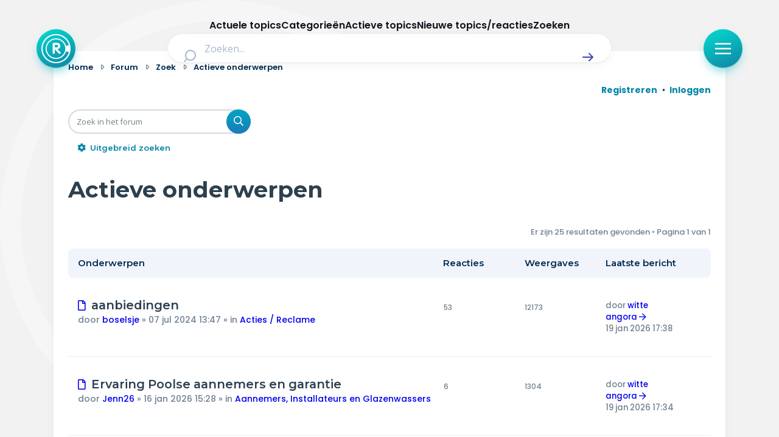

--- FILE ---
content_type: text/html; charset=UTF-8
request_url: https://radar-forum.avrotros.nl/search.php?search_id=active_topics&sid=5a26264545bf7e18a4e4c814372f0ec1
body_size: 25871
content:
<!DOCTYPE html>
<html dir="ltr" lang="nl-nl">
<head>
<meta charset="utf-8" />
<meta http-equiv="X-UA-Compatible" content="IE=edge">
<meta name="viewport" content="width=device-width, initial-scale=1" />

<title>Radar - Actieve onderwerpen</title>



<!--
	phpBB style name: Metro v4.0.0
	Based on style:   prosilver (this is the default phpBB3 style)
	Original author:  Tom Beddard ( http://www.subBlue.com/ )
	Modified by:      PixelGoose Studio ( http://pixelgoose.com/ )
-->

<link href="./assets/css/font-awesome.min.css?assets_version=417" rel="stylesheet">
<link href="./styles/radar/theme/stylesheet.css?assets_version=417" rel="stylesheet">
<link href="./styles/radar/theme/nl/stylesheet.css?assets_version=417" rel="stylesheet">




<!--[if lte IE 9]>
	<link href="/styles/metro_bw/theme/tweaks.css?assets_version=417" rel="stylesheet">
<![endif]-->

<link href="//cookies.avrotros.nl" rel="dns-prefetch" />
<link href="//cookies.avrotros.nl" rel="preconnect" />
<link href="//ccm.npo.nl" rel="dns-prefetch" />
<link href="//ccm.npo.nl" rel="preconnect" />
<link href="//atconnect.npo.nl" rel="dns-prefetch" />
<link href="//atconnect.npo.nl" rel="preconnect" />
<link href="//fonts.googleapis.com" rel="dns-prefetch" />
<link href="//fonts.googleapis.com" rel="preconnect" />
<link href="//fonts.gstatic.com" rel="dns-prefetch" />
<link href="//fonts.gstatic.com" rel="preconnect" />
<link href="//tag.aticdn.net" rel="dns-prefetch" />
<link href="//tag.aticdn.net" rel="preconnect" />
<link href="//www.google-analytics.com" rel="dns-prefetch" />
<link href="//www.google-analytics.com" rel="preconnect" />
<link href="//www.googletagmanager.com" rel="dns-prefetch" />
<link href="//www.googletagmanager.com" rel="preconnect" />

<meta http-equiv="content-type" content="text/html; charset=UTF-8"/>
<meta http-equiv="content-style-type" content="text/css"/>
<meta http-equiv="content-language" content="nl-nl"/>
<meta http-equiv="imagetoolbar" content="no"/>
<meta name="resource-type" content="document"/>
<meta name="distribution" content="global"/>
<meta name="description" content="Radar Forum"/>
<meta name="viewport" content="width=device-width, initial-scale=1"/>
<!-- Open Graph data -->
<meta property="og:title"
      content="Actieve onderwerpen - Radar"/>
<meta property="og:url" content="https://radar-forum.avrotros.nl/search.php?search_id=active_topics"/>
<meta property="og:type" content="website"/>
<meta property="og:site_name" content="Radar"/>
<meta property="og:description" content="Radar Forum"/>
<meta property="og:image"
      content="https://radar-forum.avrotros.nl/styles/radar/theme/radarforum.jpg"/>
<!-- Twitter Card data -->
<meta name="twitter:card" content="summary"/>
<meta name="twitter:site" content="@avrotrosradar"/>
<meta name="twitter:title"
      content="Actieve onderwerpen - Radar"/>
<meta name="twitter:description" content="Radar Forum"/>
<meta name="twitter:image"
      content="https://radar-forum.avrotros.nl/styles/radar/theme/radarforum.jpg"/>

<!-- Schema.org markup for Google+ -->
<meta itemprop="name"
      content="Actieve onderwerpen - Radar"/>
<meta itemprop="description" content="Radar Forum"/>
<meta itemprop="image"
      content="https://radar-forum.avrotros.nl/styles/radar/theme/radarforum.jpg"/>
<!-- ./Schema.org markup for Google+ -->

<meta itemprop="avrotros-pageitem" content="Forum" />
<meta itemprop="avrotros-pagesubitem" content="search" />
<meta itemprop="avrotros-pagetitle" content="Actieve onderwerpen" />



<meta itemprop="avrotros-domain" content="https://radar.avrotros.nl/" />
<meta itemprop="avrotros-programname" content="radar" />
<meta itemprop="avrotros-topic" content="Actualiteit" />
<meta itemprop="avrotros-medium" content="TV" />
<meta itemprop="avrotros-broadcast" content="NPO 1" />

<meta itemprop="avrotros-presenter" content="Antoinette Hertsenberg" />

<link rel="shortcut icon" href="https://radar.avrotros.nl/favicon.ico" type="image/x-icon">
<link rel="apple-touch-icon" sizes="180x180" href="https://radar.avrotros.nl/apple-touch-icon.png">
<link rel="apple-touch-icon" sizes="57x57" href="https://radar.avrotros.nl/apple-touch-icon-57x57.png">
<link rel="apple-touch-icon" sizes="72x72" href="https://radar.avrotros.nl/apple-touch-icon-72x72.png">
<link rel="apple-touch-icon" sizes="76x76" href="https://radar.avrotros.nl/apple-touch-icon-76x76.png">
<link rel="apple-touch-icon" sizes="114x114" href="https://radar.avrotros.nl/apple-touch-icon-114x114.png">
<link rel="apple-touch-icon" sizes="120x120" href="https://radar.avrotros.nl/apple-touch-icon-120x120.png">
<link rel="apple-touch-icon" sizes="144x144" href="https://radar.avrotros.nl/apple-touch-icon-144x144.png">
<link rel="apple-touch-icon" sizes="152x152" href="https://radar.avrotros.nl/apple-touch-icon-152x152.png">
<link rel="apple-touch-icon" sizes="180x180" href="https://radar.avrotros.nl/apple-touch-icon-180x180.png">

<meta name="msapplication-TileColor" content="#174255">
<meta name="theme-color" content="#174255">
<meta name="apple-mobile-web-app-title" content="radar">
<meta name="application-name" content="radar">
<meta name="apple-mobile-web-app-capable" content="yes">
<meta name="apple-mobile-web-app-status-bar-style" content="#174255">

<link href="/styles/radar/theme/radar.forum.css?assets_version=417" rel="stylesheet">
<link href="https://radar.avrotros.nl/assets/forum/forum-wrapper.css?assets_version=417" rel="stylesheet" type="text/css" media="screen, projection"/>

<script type="text/javascript"> (function () {
    var ccmWrapperElement = document.createElement('script');
    var organisation = 'AVROTROS';
    var site = 'avrotros.nl';
    var ccmWrapperVersion = 'v1.1';
    var ccmDomain = 'https://cookies.avrotros.nl';
    ccmWrapperElement.type = 'text/javascript'; ccmWrapperElement.crossOrigin = 'anonymous';
    ccmWrapperElement.src = ccmDomain + '/sites/' + organisation + '/' + site
        + '/ccm-wrapper_' + ccmWrapperVersion + '.js'; ccmWrapperElement.async = true;
    ccmWrapperElement.defer = ccmWrapperElement.async;
    var s = document.getElementsByTagName('script')[0]; s.parentNode.insertBefore(ccmWrapperElement, s); window.addEventListener('CCM_Wrapper_ready', function (e) {
        ccmWrapper.init(); }, false);
})(); </script>

<script type="text/javascript" src="https://hub.npo-data.nl/tags/tag.min.js" defer></script>

<!-- Google Web Fonts -->
<link href='//fonts.googleapis.com/css?family=Open+Sans:300,400,600' rel='stylesheet' type='text/css'>


</head>
<body id="phpbb" class="nojs notouch section-search ltr ">

<!-- Begin GTM/GA -->
<script type="text/plain" class="npo_cc_analytics">(function(w,d,s,l,i){w[l]=w[l]||[];w[l].push({'gtm.start':
new Date().getTime(),event:'gtm.js'});var f=d.getElementsByTagName(s)[0],
j=d.createElement(s),dl=l!='dataLayer'?'&l='+l:'';j.async=true;j.src=
'https://www.googletagmanager.com/gtm.js?id='+i+dl;f.parentNode.insertBefore(j,f);
})(window,document,'script','dataLayer','GTM-KC2SZMX');</script>
<!-- End GTM/GA -->

<script data-at-store="1" type="application/json">
    {"PianoAnalytics":{"configurations":{"site":"630224","collectDomain":"https:\/\/atconnect.npo.nl"},"pageDisplay":{"page":"actieve-onderwerpen","page_chapter1":"forum","platform":"site","broadcaster":"avrotros","programma":"radar","theme":"actualiteit","contextID":"at_2046090","c_nmo_02":0,"page_chapter2":"actieve-onderwerpen"}}}
</script>
<script>
    window._pac = window._pac || {};
    _pac.cookieDomain = ".avrotros.nl";
</script>

<script src="/ext/avrotros/at_analytics/styles/all/template/javascript/npo-tag-loader.js"></script>
<script>
loadNPOTag({
    pageName: 'actieve-onderwerpen',
    brand: 'radar',
    brand_id: 630224,
    environment: 'prod',
    platform: 'site',
    content_context_id: 'AT_2046090',
    broadcasters: 'avrotros',
    program: 'radar',
    custom_label1: 'actualiteit',
    custom_label3: '',
    custom_label5: '',
    chapter_1: 'forum',
    chapter_2: 'actieve-onderwerpen',
    chapter_3: '',
});
</script><!-- Forum: Header //-->
<div class="background-branding"></div>
<header>
    <nav class="top-bar">
        <div class="top-bar-wrapper">
            <a href="https://radar.avrotros.nl/" class="top-bar-logo-button" aria-label="Terug naar Home">
                 <span class=" top-bar-logo-icon">
                    <svg xmlns="http://www.w3.org/2000/svg" fill="none" viewBox="20 12 48 48">
                       <path fill="#fff" fill-rule="evenodd"
                             d="M44 12c13.255 0 24 10.745 24 24S57.255 60 44 60 20 49.255 20 36s10.745-24 24-24Zm0 2.008c-12.146 0-21.992 9.846-21.992 21.992S31.854 57.992 44 57.992c10.2 0 18.78-6.945 21.265-16.365l-4.784-1.235c-1.938 7.264-8.578 12.615-16.472 12.615-9.413 0-17.044-7.61-17.044-16.998 0-9.388 7.631-16.998 17.044-16.998 7.871 0 14.496 5.321 16.455 12.553l4.768-1.315C62.704 20.893 54.156 14.01 44 14.01Zm.005 6.747c-8.423 0-15.25 6.827-15.25 15.25 0 8.422 6.827 15.25 15.25 15.25 8.422 0 15.25-6.828 15.25-15.25 0-8.423-6.828-15.25-15.25-15.25Zm.732 5.79c.012.003.024.007.036.007l.772.03c.189.008.379.007.566.026.315.034.63.079.944.122.295.04.584.11.868.194.376.113.74.26 1.076.463.227.136.441.29.635.471.307.285.55.616.74.984.21.406.344.838.426 1.285.06.32.102.644.117.97.014.287.013.575.001.863a7.17 7.17 0 0 1-.157 1.274 4.453 4.453 0 0 1-.357 1.028c-.163.327-.37.626-.628.891a4.794 4.794 0 0 1-2.092 1.272 9.011 9.011 0 0 1-1.264.28c-.102.017-.204.027-.322.042.022.019.036.028.048.04l4.672 4.543c.202.196.414.384.579.614.136.19.231.4.276.629.015.075.024.152.036.228v.218l-.01.048c-.028.12-.045.245-.087.361-.097.267-.27.483-.484.67-.447.392-.971.539-1.56.466a1.276 1.276 0 0 1-.78-.392l-1.968-2.048c-1.577-1.64-3.154-3.28-4.73-4.922-.007-.007-.009-.018-.013-.028l-.015.011v.058l-.001 5.753c0 .082-.008.164-.019.245-.024.167-.1.317-.17.468-.129.277-.319.502-.595.648a1.88 1.88 0 0 1-.737.192c-.248.02-.497.017-.744-.02-.374-.057-.694-.2-.912-.525-.163-.243-.266-.501-.266-.798.001-4.978 0-9.957.002-14.935 0-.282.01-.564.075-.84.067-.284.205-.515.474-.654a1.58 1.58 0 0 1 .525-.157c.364-.048.73-.063 1.097-.064.832-.004 1.664-.004 2.496-.006.017 0 .033-.003.05-.005h1.4Zm-2.627 3.088h-.046v4.333h.047c1.03-.01 2.06.027 3.09-.027.228-.012.457-.042.683-.082.326-.057.639-.158.925-.327.163-.096.302-.218.4-.38a1.93 1.93 0 0 0 .24-.692c.058-.358.074-.717.033-1.078a1.843 1.843 0 0 0-.279-.818 1.65 1.65 0 0 0-.575-.546 2.653 2.653 0 0 0-.935-.31 7.229 7.229 0 0 0-1.018-.075c-.855-.002-1.71 0-2.565.002Z"
                             clip-rule="evenodd"></path>
                    </svg>
                 </span>
            </a>

            <div class="search-header">
                <form class="search-header-form" action="https://radar.avrotros.nl/zoeken" method="GET">
                    <div class="search-header-input-wrapper">
                        <label style="" for="search">
                            <span class="search-header-search-icon">
                                <svg viewBox="0 0 24 24" fill="none" xmlns="http://www.w3.org/2000/svg">
                                    <path fill-rule="evenodd" clip-rule="evenodd"
                                          d="M11 2C6.02944 2 2 6.02944 2 11C2 15.9706 6.02944 20 11 20C13.125 20 15.078 19.2635 16.6177 18.0319L20.2929 21.7071C20.6834 22.0976 21.3166 22.0976 21.7071 21.7071C22.0976 21.3166 22.0976 20.6834 21.7071 20.2929L18.0319 16.6177C19.2635 15.078 20 13.125 20 11C20 6.02944 15.9706 2 11 2ZM4 11C4 7.13401 7.13401 4 11 4C14.866 4 18 7.13401 18 11C18 14.866 14.866 18 11 18C7.13401 18 4 14.866 4 11Z"
                                          fill="currentColor"></path>
                                </svg>
                            </span>
                        </label>
                        <input type="hidden" name="size" value="n_10_n">
                        <input type="hidden" name="page" value="n_1_n">
                        <input id="search" name="q" type="text" placeholder="Zoeken..."
                               class="search-header-text-input">
                        <button type="submit" class="search-header-submit" aria-label="Zoek" role="button">
                            <span class="search-header-submit-icon">
                                <svg viewBox="0 0 24 24" fill="none" xmlns="http://www.w3.org/2000/svg">
                                    <path d="M14.7071 5.29289C14.3166 4.90237 13.6834 4.90237 13.2929 5.29289C12.9024 5.68342 12.9024 6.31658 13.2929 6.70711L17.5858 11H4C3.44772 11 3 11.4477 3 12C3 12.5523 3.44772 13 4 13H17.5858L13.2929 17.2929C12.9024 17.6834 12.9024 18.3166 13.2929 18.7071C13.6834 19.0976 14.3166 19.0976 14.7071 18.7071L20.7071 12.7071C21.0976 12.3166 21.0976 11.6834 20.7071 11.2929L14.7071 5.29289Z"
                                          fill="currentColor"></path>
                                </svg>
                            </span>
                        </button>
                    </div>
                </form>
            </div>

            <div class="top-bar-menu-button-wrapper js-menu-button">
                <button class="top-bar-menu-button">
                    <span class="top-bar-menu-button-icon">
                        <svg viewBox="0 0 24 24" fill="none" xmlns="http://www.w3.org/2000/svg">
                            <path fill-rule="evenodd" clip-rule="evenodd"
                                  d="M2 12C2 11.4477 2.44772 11 3 11H21C21.5523 11 22 11.4477 22 12C22 12.5523 21.5523 13 21 13H3C2.44772 13 2 12.5523 2 12Z"
                                  fill="currentColor"></path>
                            <path fill-rule="evenodd" clip-rule="evenodd"
                                  d="M2 6C2 5.44772 2.44772 5 3 5H21C21.5523 5 22 5.44772 22 6C22 6.55228 21.5523 7 21 7H3C2.44772 7 2 6.55228 2 6Z"
                                  fill="currentColor"></path>
                            <path fill-rule="evenodd" clip-rule="evenodd"
                                  d="M2 18C2 17.4477 2.44772 17 3 17H21C21.5523 17 22 17.4477 22 18C22 18.5523 21.5523 19 21 19H3C2.44772 19 2 18.5523 2 18Z"
                                  fill="currentColor"></path>
                        </svg>
                    </span>
                </button>
            </div>
        </div>

    </nav>
    <div class="overlay-menu js-overlay-menu">
        <div class="overlay-menu-backdrop"></div>
        <div class="close-menu js-close-menu-button">
          <span class="close-menu-icon">
          <svg viewBox="0 0 24 24" fill="none" xmlns="http://www.w3.org/2000/svg">
            <path d="M17.7071 7.70711C18.0976 7.31658 18.0976 6.68342 17.7071 6.29289C17.3166 5.90237 16.6834 5.90237 16.2929 6.29289L12 10.5858L7.70711 6.29289C7.31658 5.90237 6.68342 5.90237 6.29289 6.29289C5.90237 6.68342 5.90237 7.31658 6.29289 7.70711L10.5858 12L6.29289 16.2929C5.90237 16.6834 5.90237 17.3166 6.29289 17.7071C6.68342 18.0976 7.31658 18.0976 7.70711 17.7071L12 13.4142L16.2929 17.7071C16.6834 18.0976 17.3166 18.0976 17.7071 17.7071C18.0976 17.3166 18.0976 16.6834 17.7071 16.2929L13.4142 12L17.7071 7.70711Z"
                  fill="currentColor"></path>
            </svg>
          </span>
        </div>
        <div class="menu">
            <div class="menu-navigation">
                <ul class="menu-navigation-items">
                    <li class="menu-navigation-item">
                        <a href="https://radar.avrotros.nl" class="menu-item-button is--large">
                            Home
                            <span class="menu-button-arrow-icon">
                    <svg cl width="24" height="24" viewBox="0 0 24 24" fill="none" xmlns="http://www.w3.org/2000/svg">
                      <path d="M4 12H20M20 12L14 6M20 12L14 18" stroke="currentColor" stroke-width="2"
                            stroke-linecap="round" stroke-linejoin="round"/>
                    </svg>
                  </span>
                        </a>
                    </li>
                    <li class="menu-navigation-item">
                        <a href="https://radar.avrotros.nl/actueel" class="menu-item-button is--large">
                            Actueel
                            <span class="menu-button-arrow-icon">
                    <svg cl width="24" height="24" viewBox="0 0 24 24" fill="none" xmlns="http://www.w3.org/2000/svg">
                      <path d="M4 12H20M20 12L14 6M20 12L14 18" stroke="currentColor" stroke-width="2"
                            stroke-linecap="round" stroke-linejoin="round"/>
                    </svg>
                  </span>
                        </a>
                    </li>
                    <li class="menu-navigation-item">
                        <a href="https://radar.avrotros.nl/uitzendingen" class="menu-item-button is--large">
                            Uitzendingen
                            <span class="menu-button-arrow-icon">
                    <svg cl width="24" height="24" viewBox="0 0 24 24" fill="none" xmlns="http://www.w3.org/2000/svg">
                      <path d="M4 12H20M20 12L14 6M20 12L14 18" stroke="currentColor" stroke-width="2"
                            stroke-linecap="round" stroke-linejoin="round"/>
                    </svg>
                  </span>
                        </a>
                    </li>
                    <li class="menu-navigation-item">
                        <a href="https://radar.avrotros.nl/panel" class="menu-item-button is--large">Radar panel
                            <span class="menu-button-arrow-icon">
                    <svg cl width="24" height="24" viewBox="0 0 24 24" fill="none" xmlns="http://www.w3.org/2000/svg">
                      <path d="M4 12H20M20 12L14 6M20 12L14 18" stroke="currentColor" stroke-width="2"
                            stroke-linecap="round" stroke-linejoin="round"/>
                    </svg>
                  </span>
                        </a>
                    </li>
                    <li class="menu-navigation-item">
                        <a class="menu-item-button is--large is--active">Forum
                            <span class="menu-button-arrow-icon">
                    <svg cl width="24" height="24" viewBox="0 0 24 24" fill="none" xmlns="http://www.w3.org/2000/svg">
                      <path d="M4 12H20M20 12L14 6M20 12L14 18" stroke="currentColor" stroke-width="2"
                            stroke-linecap="round" stroke-linejoin="round"/>
                    </svg>
                  </span>
                        </a>
                    </li>
                </ul>
            </div>

            <div class="menu-themes">
                <h3 class="menu-themes-title">Thema's</h3>
                <ul class="menu-themes-items">
                    <li class="menu-themes-item">
                        <a href="https://radar.avrotros.nl/thema/vrije-tijd-en-vervoer-1"
                           class="menu-item-button">
                  <span class="menu-button-theme-icon">
                    <svg width="24" height="24" viewBox="0 0 24 24" fill="none" xmlns="http://www.w3.org/2000/svg">
                      <path opacity="0.12"
                            d="M12 14.3C12 14.02 12 13.88 12.0545 13.773C12.1024 13.6789 12.1789 13.6024 12.273 13.5545C12.38 13.5 12.52 13.5 12.8 13.5H17.7C17.98 13.5 18.12 13.5 18.227 13.5545C18.3211 13.6024 18.3976 13.6789 18.4455 13.773C18.5 13.88 18.5 14.02 18.5 14.3V16.7C18.5 16.98 18.5 17.12 18.4455 17.227C18.3976 17.3211 18.3211 17.3976 18.227 17.4455C18.12 17.5 17.98 17.5 17.7 17.5H12.8C12.52 17.5 12.38 17.5 12.273 17.4455C12.1789 17.3976 12.1024 17.3211 12.0545 17.227C12 17.12 12 16.98 12 16.7V14.3Z"
                            fill="currentColor"></path>
                      <path d="M8 21V7C8 6.07003 8 5.60504 8.10222 5.22354C8.37962 4.18827 9.18827 3.37962 10.2235 3.10222C10.605 3 11.07 3 12 3C12.93 3 13.395 3 13.7765 3.10222C14.8117 3.37962 15.6204 4.18827 15.8978 5.22354C16 5.60504 16 6.07003 16 7V13.5M16 17.5V21M6.8 21H17.2C18.8802 21 19.7202 21 20.362 20.673C20.9265 20.3854 21.3854 19.9265 21.673 19.362C22 18.7202 22 17.8802 22 16.2V11.8C22 10.1198 22 9.27976 21.673 8.63803C21.3854 8.07354 20.9265 7.6146 20.362 7.32698C19.7202 7 18.8802 7 17.2 7H6.8C5.11984 7 4.27976 7 3.63803 7.32698C3.07354 7.6146 2.6146 8.07354 2.32698 8.63803C2 9.27976 2 10.1198 2 11.8V16.2C2 17.8802 2 18.7202 2.32698 19.362C2.6146 19.9265 3.07354 20.3854 3.63803 20.673C4.27976 21 5.11984 21 6.8 21ZM12.8 17.5H17.7C17.98 17.5 18.12 17.5 18.227 17.4455C18.3211 17.3976 18.3976 17.3211 18.4455 17.227C18.5 17.12 18.5 16.98 18.5 16.7V14.3C18.5 14.02 18.5 13.88 18.4455 13.773C18.3976 13.6789 18.3211 13.6024 18.227 13.5545C18.12 13.5 17.98 13.5 17.7 13.5H12.8C12.52 13.5 12.38 13.5 12.273 13.5545C12.1789 13.6024 12.1024 13.6789 12.0545 13.773C12 13.88 12 14.02 12 14.3V16.7C12 16.98 12 17.12 12.0545 17.227C12.1024 17.3211 12.1789 17.3976 12.273 17.4455C12.38 17.5 12.52 17.5 12.8 17.5Z"
                            stroke="currentColor" stroke-width="2" stroke-linecap="round"
                            stroke-linejoin="round"></path>
                      </svg>
                  </span>
                            <span class="menu-item-button-label">Vrije tijd & vervoer</span>
                            <span class="menu-button-arrow-icon">
                    <svg cl width="24" height="24" viewBox="0 0 24 24" fill="none" xmlns="http://www.w3.org/2000/svg">
                      <path d="M4 12H20M20 12L14 6M20 12L14 18" stroke="currentColor" stroke-width="2"
                            stroke-linecap="round" stroke-linejoin="round"/>
                    </svg>
                  </span>
                        </a>
                    </li>
                    <li class="menu-themes-item">
                        <a href="https://radar.avrotros.nl/thema/wonen-en-energie-2" class="menu-item-button">
                  <span class="menu-button-theme-icon">
                    <svg width="24" height="24" viewBox="0 0 24 24" fill="none" xmlns="http://www.w3.org/2000/svg">
                      <path opacity="0.12" d="M15 14H9V21H15V14Z" fill="currentColor"></path>
                      <path d="M15 21V15.6C15 15.0399 15 14.7599 14.891 14.546C14.7951 14.3578 14.6422 14.2049 14.454 14.109C14.2401 14 13.9601 14 13.4 14H10.6C10.0399 14 9.75992 14 9.54601 14.109C9.35785 14.2049 9.20487 14.3578 9.10899 14.546C9 14.7599 9 15.0399 9 15.6V21M3 7C3 8.65685 4.34315 10 6 10C7.65685 10 9 8.65685 9 7C9 8.65685 10.3431 10 12 10C13.6569 10 15 8.65685 15 7C15 8.65685 16.3431 10 18 10C19.6569 10 21 8.65685 21 7M6.2 21H17.8C18.9201 21 19.4802 21 19.908 20.782C20.2843 20.5903 20.5903 20.2843 20.782 19.908C21 19.4802 21 18.9201 21 17.8V6.2C21 5.0799 21 4.51984 20.782 4.09202C20.5903 3.71569 20.2843 3.40973 19.908 3.21799C19.4802 3 18.9201 3 17.8 3H6.2C5.0799 3 4.51984 3 4.09202 3.21799C3.71569 3.40973 3.40973 3.71569 3.21799 4.09202C3 4.51984 3 5.07989 3 6.2V17.8C3 18.9201 3 19.4802 3.21799 19.908C3.40973 20.2843 3.71569 20.5903 4.09202 20.782C4.51984 21 5.07989 21 6.2 21Z"
                            stroke="currentColor" stroke-width="2" stroke-linecap="round"
                            stroke-linejoin="round"></path>
                    </svg>
                  </span>
                            <span class="menu-item-button-label">Wonen & energie</span>
                            <span class="menu-button-arrow-icon">
                    <svg cl width="24" height="24" viewBox="0 0 24 24" fill="none" xmlns="http://www.w3.org/2000/svg">
                      <path d="M4 12H20M20 12L14 6M20 12L14 18" stroke="currentColor" stroke-width="2"
                            stroke-linecap="round" stroke-linejoin="round"/>
                    </svg>
                  </span>
                        </a>
                    </li>
                    <li class="menu-themes-item">
                        <a href="https://radar.avrotros.nl/thema/voeding-en-gezondheid-3"
                           class="menu-item-button">
                  <span class="menu-button-theme-icon">
                    <svg width="24" height="24" viewBox="0 0 24 24" fill="none" xmlns="http://www.w3.org/2000/svg">
                    <path opacity="0.12" fill-rule="evenodd" clip-rule="evenodd"
                          d="M11.9932 5.13581C9.9938 2.7984 6.65975 2.16964 4.15469 4.31001C1.64964 6.45038 1.29697 10.029 3.2642 12.5604C4.75009 14.4724 8.97129 18.311 10.948 20.0749C11.3114 20.3991 11.4931 20.5613 11.7058 20.6251C11.8905 20.6805 12.0958 20.6805 12.2805 20.6251C12.4932 20.5613 12.6749 20.3991 13.0383 20.0749C15.015 18.311 19.2362 14.4724 20.7221 12.5604C22.6893 10.029 22.3797 6.42787 19.8316 4.31001C17.2835 2.19216 13.9925 2.7984 11.9932 5.13581Z"
                          fill="currentColor"></path>
                    <path d="M15.5 11.5H14.5L13 14.5L11 8.5L9.5 11.5H8.5M11.9932 5.13581C9.9938 2.7984 6.65975 2.16964 4.15469 4.31001C1.64964 6.45038 1.29697 10.029 3.2642 12.5604C4.75009 14.4724 8.97129 18.311 10.948 20.0749C11.3114 20.3991 11.4931 20.5613 11.7058 20.6251C11.8905 20.6805 12.0958 20.6805 12.2805 20.6251C12.4932 20.5613 12.6749 20.3991 13.0383 20.0749C15.015 18.311 19.2362 14.4724 20.7221 12.5604C22.6893 10.029 22.3797 6.42787 19.8316 4.31001C17.2835 2.19216 13.9925 2.7984 11.9932 5.13581Z"
                          stroke="currentColor" stroke-width="2" stroke-linecap="round" stroke-linejoin="round"></path>
                    </svg>
                  </span>
                            <span class="menu-item-button-label">Voeding & gezondheid</span>
                            <span class="menu-button-arrow-icon">
                    <svg cl width="24" height="24" viewBox="0 0 24 24" fill="none" xmlns="http://www.w3.org/2000/svg">
                      <path d="M4 12H20M20 12L14 6M20 12L14 18" stroke="currentColor" stroke-width="2"
                            stroke-linecap="round" stroke-linejoin="round"/>
                    </svg>
                  </span>
                        </a>
                    </li>
                    <li class="menu-themes-item">
                        <a href="https://radar.avrotros.nl/thema/tech-en-electronica-4" class="menu-item-button">
                  <span class="menu-button-theme-icon">
                    <svg width="24" height="24" viewBox="0 0 24 24" fill="none" xmlns="http://www.w3.org/2000/svg">
                    <path opacity="0.12"
                          d="M9 10.6C9 10.0399 9 9.75992 9.10899 9.54601C9.20487 9.35785 9.35785 9.20487 9.54601 9.10899C9.75992 9 10.0399 9 10.6 9H13.4C13.9601 9 14.2401 9 14.454 9.10899C14.6422 9.20487 14.7951 9.35785 14.891 9.54601C15 9.75992 15 10.0399 15 10.6V13.4C15 13.9601 15 14.2401 14.891 14.454C14.7951 14.6422 14.6422 14.7951 14.454 14.891C14.2401 15 13.9601 15 13.4 15H10.6C10.0399 15 9.75992 15 9.54601 14.891C9.35785 14.7951 9.20487 14.6422 9.10899 14.454C9 14.2401 9 13.9601 9 13.4V10.6Z"
                          fill="currentColor"></path>
                    <path d="M9 2V4M15 2V4M9 20V22M15 20V22M20 9H22M20 14H22M2 9H4M2 14H4M8.8 20H15.2C16.8802 20 17.7202 20 18.362 19.673C18.9265 19.3854 19.3854 18.9265 19.673 18.362C20 17.7202 20 16.8802 20 15.2V8.8C20 7.11984 20 6.27976 19.673 5.63803C19.3854 5.07354 18.9265 4.6146 18.362 4.32698C17.7202 4 16.8802 4 15.2 4H8.8C7.11984 4 6.27976 4 5.63803 4.32698C5.07354 4.6146 4.6146 5.07354 4.32698 5.63803C4 6.27976 4 7.11984 4 8.8V15.2C4 16.8802 4 17.7202 4.32698 18.362C4.6146 18.9265 5.07354 19.3854 5.63803 19.673C6.27976 20 7.11984 20 8.8 20ZM10.6 15H13.4C13.9601 15 14.2401 15 14.454 14.891C14.6422 14.7951 14.7951 14.6422 14.891 14.454C15 14.2401 15 13.9601 15 13.4V10.6C15 10.0399 15 9.75992 14.891 9.54601C14.7951 9.35785 14.6422 9.20487 14.454 9.10899C14.2401 9 13.9601 9 13.4 9H10.6C10.0399 9 9.75992 9 9.54601 9.10899C9.35785 9.20487 9.20487 9.35785 9.10899 9.54601C9 9.75992 9 10.0399 9 10.6V13.4C9 13.9601 9 14.2401 9.10899 14.454C9.20487 14.6422 9.35785 14.7951 9.54601 14.891C9.75992 15 10.0399 15 10.6 15Z"
                          stroke="currentColor" stroke-width="2" stroke-linecap="round" stroke-linejoin="round"></path>
                    </svg>
                  </span>
                            <span class="menu-item-button-label">Tech & electronica</span>
                            <span class="menu-button-arrow-icon">
                    <svg cl width="24" height="24" viewBox="0 0 24 24" fill="none" xmlns="http://www.w3.org/2000/svg">
                      <path d="M4 12H20M20 12L14 6M20 12L14 18" stroke="currentColor" stroke-width="2"
                            stroke-linecap="round" stroke-linejoin="round"/>
                    </svg>
                  </span>
                        </a>
                    </li>
                    <li class="menu-themes-item">
                        <a href="https://radar.avrotros.nl/thema/geld-en-verzekeringen-5"
                           class="menu-item-button">
                  <span class="menu-button-theme-icon">
                    <svg width="24" height="24" viewBox="0 0 24 24" fill="none" xmlns="http://www.w3.org/2000/svg">
                      <path opacity="0.12"
                            d="M8 22C11.3137 22 14 19.3137 14 16C14 12.6863 11.3137 10 8 10C4.68629 10 2 12.6863 2 16C2 19.3137 4.68629 22 8 22Z"
                            fill="currentColor"></path>
                      <path d="M6 6L8 4M8 4L6 2M8 4H6C3.79086 4 2 5.79086 2 8M18 18L16 20M16 20L18 22M16 20H18C20.2091 20 22 18.2091 22 16M13.4172 13.4172C14.1994 13.7908 15.0753 14 16 14C19.3137 14 22 11.3137 22 8C22 4.68629 19.3137 2 16 2C12.6863 2 10 4.68629 10 8C10 8.92472 10.2092 9.80057 10.5828 10.5828M14 16C14 19.3137 11.3137 22 8 22C4.68629 22 2 19.3137 2 16C2 12.6863 4.68629 10 8 10C11.3137 10 14 12.6863 14 16Z"
                            stroke="currentColor" stroke-width="2" stroke-linecap="round"
                            stroke-linejoin="round"></path>
                      </svg>
                  </span>
                            <span class="menu-item-button-label">Geld & verzekeringen</span>
                            <span class="menu-button-arrow-icon">
                    <svg cl width="24" height="24" viewBox="0 0 24 24" fill="none" xmlns="http://www.w3.org/2000/svg">
                      <path d="M4 12H20M20 12L14 6M20 12L14 18" stroke="currentColor" stroke-width="2"
                            stroke-linecap="round" stroke-linejoin="round"/>
                    </svg>
                  </span>
                        </a>
                    </li>
                    <li class="menu-themes-item">
                        <a href="https://radar.avrotros.nl/thema/winkels-en-producten-6" class="menu-item-button">
                  <span class="menu-button-theme-icon">
                    <svg width="24" height="24" viewBox="0 0 24 24" fill="none" xmlns="http://www.w3.org/2000/svg">
                      <path opacity="0.12"
                            d="M17.352 16.5H8.79409C7.80393 16.5 7.30885 16.5 6.91134 16.3174C6.56107 16.1564 6.26476 15.8977 6.05808 15.5723C5.82353 15.2031 5.75679 14.7125 5.6233 13.7314L4.57141 6H21.0332C21.365 6 21.5308 6 21.6475 6.06802C21.7499 6.12768 21.8278 6.22177 21.8672 6.3335C21.9122 6.46087 21.8812 6.62381 21.8191 6.94969L20.4955 13.8988C20.3191 14.8247 20.2309 15.2876 19.9923 15.6342C19.7818 15.9398 19.4905 16.1809 19.1509 16.3304C18.7658 16.5 18.2945 16.5 17.352 16.5Z"
                            fill="currentColor"></path>
                      <path d="M2 2H3.30616C3.55218 2 3.67519 2 3.77418 2.04524C3.86142 2.08511 3.93535 2.14922 3.98715 2.22995C4.04593 2.32154 4.06333 2.44332 4.09812 2.68686L4.57143 6M4.57143 6L5.62332 13.7314C5.75681 14.7125 5.82355 15.2031 6.0581 15.5723C6.26478 15.8977 6.56108 16.1564 6.91135 16.3174C7.30886 16.5 7.80394 16.5 8.79411 16.5H17.352C18.2945 16.5 18.7658 16.5 19.151 16.3304C19.4905 16.1809 19.7818 15.9398 19.9923 15.6342C20.2309 15.2876 20.3191 14.8247 20.4955 13.8988L21.8191 6.94969C21.8812 6.62381 21.9122 6.46087 21.8672 6.3335C21.8278 6.22177 21.7499 6.12768 21.6475 6.06802C21.5308 6 21.365 6 21.0332 6H4.57143ZM10 21C10 21.5523 9.55228 22 9 22C8.44772 22 8 21.5523 8 21C8 20.4477 8.44772 20 9 20C9.55228 20 10 20.4477 10 21ZM18 21C18 21.5523 17.5523 22 17 22C16.4477 22 16 21.5523 16 21C16 20.4477 16.4477 20 17 20C17.5523 20 18 20.4477 18 21Z"
                            stroke="currentColor" stroke-width="2" stroke-linecap="round"
                            stroke-linejoin="round"></path>
                      </svg>
                  </span>
                            <span class="menu-item-button-label">Winkels & producten </span>
                            <span class="menu-button-arrow-icon">
                    <svg cl width="24" height="24" viewBox="0 0 24 24" fill="none" xmlns="http://www.w3.org/2000/svg">
                      <path d="M4 12H20M20 12L14 6M20 12L14 18" stroke="currentColor" stroke-width="2"
                            stroke-linecap="round" stroke-linejoin="round"/>
                    </svg>
                  </span>
                        </a>
                    </li>
                    <li class="menu-themes-item">
                        <a href="https://radar.avrotros.nl/thema/onderwijs-en-jeugd-7" class="menu-item-button">
                  <span class="menu-button-theme-icon">
                    <svg width="24" height="24" viewBox="0 0 24 24" fill="none" xmlns="http://www.w3.org/2000/svg">
<path opacity="0.12" d="M12.3578 3.67895C12.2266 3.61336 12.161 3.58056 12.0922 3.56766C12.0313 3.55622 11.9687 3.55622 11.9078 3.56766C11.839 3.58056 11.7734 3.61336 11.6422 3.67895L2 8.50006L11.6422 13.3212C11.7734 13.3868 11.839 13.4196 11.9078 13.4325C11.9687 13.4439 12.0313 13.4439 12.0922 13.4325C12.161 13.4196 12.2266 13.3868 12.3578 13.3212L22 8.50006L12.3578 3.67895Z" fill="currentColor"></path>
<path d="M17 14.5001V11.4945C17 11.315 17 11.2253 16.9727 11.146C16.9485 11.076 16.9091 11.0122 16.8572 10.9592C16.7986 10.8993 16.7183 10.8592 16.5578 10.779L12 8.50006M4 9.50006V16.3067C4 16.6786 4 16.8645 4.05802 17.0274C4.10931 17.1713 4.1929 17.3016 4.30238 17.4082C4.42622 17.5287 4.59527 17.6062 4.93335 17.7612L11.3334 20.6945C11.5786 20.8069 11.7012 20.8631 11.8289 20.8853C11.9421 20.9049 12.0579 20.9049 12.1711 20.8853C12.2988 20.8631 12.4214 20.8069 12.6666 20.6945L19.0666 17.7612C19.4047 17.6062 19.5738 17.5287 19.6976 17.4082C19.8071 17.3016 19.8907 17.1713 19.942 17.0274C20 16.8645 20 16.6786 20 16.3067V9.50006M2 8.50006L11.6422 3.67895C11.7734 3.61336 11.839 3.58056 11.9078 3.56766C11.9687 3.55622 12.0313 3.55622 12.0922 3.56766C12.161 3.58056 12.2266 3.61336 12.3578 3.67895L22 8.50006L12.3578 13.3212C12.2266 13.3868 12.161 13.4196 12.0922 13.4325C12.0313 13.4439 11.9687 13.4439 11.9078 13.4325C11.839 13.4196 11.7734 13.3868 11.6422 13.3212L2 8.50006Z" stroke="currentColor" stroke-width="2" stroke-linecap="round" stroke-linejoin="round"></path>
</svg>
                  </span>
                            <span class="menu-item-button-label">Onderwijs & jeugd</span>
                            <span class="menu-button-arrow-icon">
                    <svg cl width="24" height="24" viewBox="0 0 24 24" fill="none" xmlns="http://www.w3.org/2000/svg">
                      <path d="M4 12H20M20 12L14 6M20 12L14 18" stroke="currentColor" stroke-width="2"
                            stroke-linecap="round" stroke-linejoin="round"/>
                    </svg>
                  </span>
                        </a>
                    </li>
                    <li class="menu-themes-item">
                        <a href="https://radar.avrotros.nl/thema/klimaat-en-duurzaamheid-8"
                           class="menu-item-button">
                  <span class="menu-button-theme-icon">
                    <svg width="24" height="24" viewBox="0 0 24 24" fill="none" xmlns="http://www.w3.org/2000/svg">
                        <g opacity="0.12">
                        <path d="M14.5718 18C14.7284 18 14.8066 18 14.8777 17.9784C14.9406 17.9593 14.9991 17.928 15.0499 17.8863C15.1072 17.8391 15.1507 17.774 15.2375 17.6438L16.4665 15.8002C16.6497 15.5255 16.7413 15.3881 16.7496 15.2537C16.7569 15.1358 16.7222 15.0191 16.6517 14.9243C16.5713 14.8163 16.4195 14.7512 16.116 14.6211L13.5 13.5L12.6582 13.2194C12.4248 13.1416 12.3081 13.1027 12.1999 13.1143C12.1045 13.1246 12.0141 13.162 11.9395 13.2222C11.8547 13.2905 11.7997 13.4005 11.6897 13.6206L11.1482 14.7036C11.0935 14.813 11.0661 14.8677 11.0528 14.9253C11.0409 14.9764 11.0372 15.0291 11.0417 15.0814C11.0468 15.1403 11.0661 15.1983 11.1048 15.3144L11.8177 17.453C11.8832 17.6497 11.916 17.7481 11.9768 17.8208C12.0305 17.885 12.0995 17.9347 12.1774 17.9653C12.2656 18 12.3693 18 12.5766 18H14.5718Z" fill="currentColor"></path>
                        <path d="M14.2705 2.94489C14.2864 2.70595 14.2944 2.58649 14.2533 2.48202C14.2187 2.39431 14.1505 2.30817 14.0731 2.25444C13.9808 2.19044 13.8712 2.17222 13.652 2.13579C13.1147 2.04647 12.5629 2 12.0002 2C8.3482 2 5.15345 3.95764 3.40807 6.88077C3.29253 7.07429 3.23476 7.17104 3.22437 7.28412C3.21565 7.37902 3.2384 7.48784 3.28442 7.57129C3.33925 7.67074 3.43806 7.74131 3.63567 7.88246L7.3642 10.5457C7.58733 10.705 7.69889 10.7847 7.81565 10.8031C7.91839 10.8192 8.02361 10.8029 8.11666 10.7565C8.22241 10.7037 8.30467 10.594 8.46919 10.3747L9.37529 9.16652C9.42182 9.10448 9.44508 9.07347 9.47242 9.04671C9.4967 9.02295 9.52333 9.00173 9.55191 8.98338C9.5841 8.9627 9.61953 8.94696 9.69038 8.91546L13.559 7.19609C13.7193 7.12482 13.7995 7.08918 13.86 7.03352C13.9135 6.9843 13.9556 6.924 13.9834 6.85684C14.0148 6.78091 14.0206 6.69336 14.0323 6.51826L14.2705 2.94489Z" fill="currentColor"></path>
                        </g>
                        <path d="M3.07598 7.48282L7.36402 10.5457C7.58715 10.705 7.69872 10.7847 7.81548 10.8031C7.91821 10.8192 8.02343 10.8029 8.11648 10.7565C8.22223 10.7037 8.30449 10.594 8.46901 10.3747L9.37511 9.16652C9.42164 9.10448 9.4449 9.07347 9.47224 9.04671C9.49652 9.02295 9.52315 9.00173 9.55173 8.98338C9.58392 8.9627 9.61935 8.94696 9.6902 8.91546L13.5588 7.19609C13.7192 7.12482 13.7993 7.08918 13.8598 7.03352C13.9133 6.9843 13.9554 6.924 13.9832 6.85684C14.0146 6.78091 14.0204 6.69336 14.0321 6.51826L14.3154 2.2694M13.5 13.5L16.116 14.6211C16.4195 14.7512 16.5713 14.8163 16.6517 14.9243C16.7222 15.0191 16.7569 15.1358 16.7496 15.2537C16.7413 15.3881 16.6497 15.5255 16.4665 15.8002L15.2375 17.6438C15.1507 17.774 15.1072 17.8391 15.0499 17.8863C14.9991 17.928 14.9406 17.9593 14.8777 17.9784C14.8067 18 14.7284 18 14.5719 18H12.5766C12.3693 18 12.2656 18 12.1774 17.9653C12.0995 17.9347 12.0305 17.885 11.9768 17.8208C11.916 17.7481 11.8832 17.6497 11.8177 17.453L11.1048 15.3144C11.0661 15.1983 11.0468 15.1403 11.0417 15.0814C11.0372 15.0291 11.0409 14.9764 11.0528 14.9253C11.0662 14.8677 11.0935 14.813 11.1482 14.7036L11.6897 13.6206C11.7997 13.4005 11.8547 13.2905 11.9395 13.2222C12.0141 13.162 12.1046 13.1246 12.1999 13.1143C12.3081 13.1027 12.4248 13.1416 12.6582 13.2194L13.5 13.5ZM22 12C22 17.5228 17.5228 22 12 22C6.47715 22 2 17.5228 2 12C2 6.47715 6.47715 2 12 2C17.5228 2 22 6.47715 22 12Z" stroke="currentColor" stroke-width="2" stroke-linecap="round" stroke-linejoin="round"></path>
                        </svg>
                  </span>
                            <span class="menu-item-button-label">Klimaat & duuzaamheid</span>
                            <span class="menu-button-arrow-icon">
                    <svg cl width="24" height="24" viewBox="0 0 24 24" fill="none" xmlns="http://www.w3.org/2000/svg">
                      <path d="M4 12H20M20 12L14 6M20 12L14 18" stroke="currentColor" stroke-width="2"
                            stroke-linecap="round" stroke-linejoin="round"/>
                    </svg>
                  </span>
                        </a>
                    </li>
                </ul>
            </div>

            <div class="menu-socials">
                <a rel="noopener noreferrer" href="https://www.facebook.com/AVROTROSRadar" class="social-icon"
                   target="_blank">
              <span class="social-icon-icon">
                <svg xmlns="http://www.w3.org/2000/svg" fill="none" viewBox="0 0 100 100">
                  <rect width="100" height="100" fill="#337FFF" rx="50"></rect>
                  <path fill="#fff"
                        d="m61.233 53.123 1.425-9.044h-8.777v-5.88c0-2.473 1.226-4.89 5.144-4.89h4.046v-7.701A49.087 49.087 0 0 0 55.947 25c-7.224 0-11.94 4.339-11.94 12.182v6.897H36v9.044h8.007V75h9.874V53.123h7.352Z"></path>
                </svg>
              </span>
                </a>
                <a rel="noopener noreferrer" href="https://www.instagram.com/radar.avrotros/" class="social-icon"
                   target="_blank">
              <span class="social-icon-icon">
                  <svg xmlns="http://www.w3.org/2000/svg" fill="none" viewBox="0 0 100 100">
                    <rect width="100" height="100" fill="url(#instagram)" rx="50"></rect>
                    <path fill="#fff"
                          d="M41.215 50.304c0-5.026 4.076-9.102 9.105-9.102 5.03 0 9.108 4.076 9.108 9.102 0 5.026-4.078 9.102-9.108 9.102-5.029 0-9.105-4.076-9.105-9.102Zm-4.923 0c0 7.743 6.28 14.02 14.028 14.02s14.029-6.277 14.029-14.02c0-7.743-6.28-14.02-14.029-14.02-7.748 0-14.028 6.277-14.028 14.02Zm25.334-14.576a3.276 3.276 0 0 0 3.917 3.215 3.28 3.28 0 0 0 2.577-2.573 3.275 3.275 0 0 0-3.214-3.917h-.002a3.28 3.28 0 0 0-3.278 3.275Zm-22.343 36.8c-2.664-.12-4.111-.564-5.074-.939-1.275-.496-2.185-1.087-3.142-2.042-.957-.955-1.55-1.864-2.044-3.138-.375-.961-.818-2.409-.94-5.07-.132-2.879-.158-3.743-.158-11.035 0-7.291.028-8.153.159-11.034.12-2.662.568-4.106.94-5.07.496-1.275 1.087-2.185 2.043-3.141.956-.956 1.865-1.548 3.142-2.042.962-.375 2.41-.819 5.074-.94 2.88-.132 3.745-.158 11.037-.158 7.293 0 8.159.028 11.041.158 2.664.122 4.109.568 5.074.94 1.275.494 2.185 1.087 3.142 2.042.957.955 1.547 1.866 2.044 3.14.375.962.818 2.41.94 5.071.132 2.88.158 3.743.158 11.034 0 7.292-.026 8.154-.159 11.034-.12 2.662-.567 4.11-.94 5.07-.496 1.275-1.087 2.185-2.043 3.14-.956.953-1.867 1.545-3.142 2.041-.962.375-2.41.819-5.074.94-2.88.132-3.745.159-11.04.159-7.296 0-8.16-.027-11.038-.16Zm-.226-49.363c-2.909.133-4.896.594-6.632 1.269-1.797.697-3.319 1.632-4.84 3.149-1.52 1.517-2.453 3.04-3.15 4.837-.676 1.735-1.137 3.72-1.27 6.627C23.032 41.958 23 42.89 23 50.304c0 7.415.03 8.346.166 11.257.132 2.907.593 4.892 1.268 6.627.698 1.796 1.631 3.32 3.152 4.837 1.52 1.517 3.042 2.45 4.84 3.15 1.738.674 3.722 1.135 6.63 1.268 2.915.132 3.845.165 11.264.165 7.42 0 8.351-.03 11.264-.165 2.909-.133 4.895-.594 6.631-1.269 1.797-.699 3.32-1.632 4.84-3.149 1.52-1.517 2.452-3.041 3.151-4.837.676-1.735 1.139-3.72 1.27-6.627.132-2.914.162-3.842.162-11.257 0-7.415-.03-8.346-.163-11.257-.132-2.907-.593-4.893-1.269-6.627-.7-1.796-1.633-3.318-3.151-4.837-1.518-1.52-3.043-2.452-4.837-3.15-1.74-.674-3.726-1.137-6.632-1.268-2.913-.132-3.844-.165-11.264-.165-7.419 0-8.35.03-11.265.165Z"></path>
                    <defs>
                        <linearGradient id="instagram" x1="98.078" x2="-1.922" y1="100" y2="0"
                                        gradientUnits="userSpaceOnUse">
                            <stop stop-color="#FBE18A"></stop>
                            <stop offset=".21" stop-color="#FCBB45"></stop>
                            <stop offset=".38" stop-color="#F75274"></stop>
                            <stop offset=".52" stop-color="#D53692"></stop>
                            <stop offset=".74" stop-color="#8F39CE"></stop>
                            <stop offset="1" stop-color="#5B4FE9"></stop>
                        </linearGradient>
                    </defs>
                </svg>
              </span>
                </a>
                <a rel="noopener noreferrer" href="https://www.tiktok.com/@radar.avrotros" class="social-icon"
                   target="_blank">
              <span class="social-icon-icon">
                <svg xmlns="http://www.w3.org/2000/svg" fill="none" viewBox="0 0 100 100">
                  <rect width="100" height="100" fill="#0C0C0C" rx="50"></rect>
                  <path fill="#EE1D52" fill-rule="evenodd"
                        d="M60.037 43.554a18.008 18.008 0 0 0 10.502 3.331v-7.457a10.1 10.1 0 0 1-2.2-.236v5.94a17.996 17.996 0 0 1-10.514-3.367V57.1a13.944 13.944 0 0 1-21.65 11.57 13.944 13.944 0 0 0 23.862-9.743V43.555Zm2.722-7.605a10.428 10.428 0 0 1-2.722-6.14v-.97H57.95a10.539 10.539 0 0 0 4.809 7.11ZM41.01 62.768a6.363 6.363 0 0 1 5.108-10.228c.658 0 1.312.1 1.939.298v-7.705a14.688 14.688 0 0 0-2.212-.125v5.99a6.375 6.375 0 0 0-4.797 11.77h-.038Z"
                        clip-rule="evenodd"></path>
                  <path fill="#E3E3E3" fill-rule="evenodd"
                        d="M57.824 41.715a17.995 17.995 0 0 0 10.514 3.368v-5.94a10.49 10.49 0 0 1-5.58-3.194 10.539 10.539 0 0 1-4.81-7.11h-5.493v30.089a6.376 6.376 0 0 1-11.446 3.84 6.375 6.375 0 0 1 4.797-11.77v-5.99a13.932 13.932 0 0 0-9.631 23.663 13.943 13.943 0 0 0 21.686-11.57l-.037-15.386Z"
                        clip-rule="evenodd"></path>
                  <path fill="#69C9D0" fill-rule="evenodd"
                        d="M68.338 39.143v-1.604a10.427 10.427 0 0 1-5.579-1.59 10.4 10.4 0 0 0 5.58 3.194ZM57.95 28.84c0-.286-.088-.585-.125-.87V27h-7.581v30.1a6.363 6.363 0 0 1-6.376 6.339 6.287 6.287 0 0 1-2.858-.671 6.373 6.373 0 0 0 11.445-3.84V28.84h5.495ZM45.806 44.996v-1.703a13.932 13.932 0 0 0-9.631 25.378 13.933 13.933 0 0 1 9.668-23.613l-.037-.062Z"
                        clip-rule="evenodd"></path>
              </svg>
            </span>
                </a>
                <a rel="noopener noreferrer" href="https://www.youtube.com/c/AVROTROSRadar" class="social-icon"
                   target="_blank">
              <span class="social-icon-icon">
                <svg xmlns="http://www.w3.org/2000/svg" fill="none" viewBox="0 0 100 100">
                  <rect width="100" height="100" fill="#FF3000" rx="50"></rect>
                  <path fill="#fff" fill-rule="evenodd"
                        d="M72.661 31.19c2.5.665 4.466 2.6 5.13 5.055C79 40.7 79 50 79 50s0 9.3-1.209 13.755c-.673 2.463-2.639 4.4-5.13 5.054C68.14 70 50 70 50 70s-18.13 0-22.661-1.19c-2.5-.665-4.466-2.6-5.13-5.056C21 59.3 21 50 21 50s0-9.3 1.209-13.755c.673-2.463 2.639-4.4 5.13-5.054C31.869 30 50 30 50 30s18.14 0 22.661 1.19ZM59.273 50l-15.068 8.573V41.427L59.273 50Z"
                        clip-rule="evenodd"></path>
              </svg>
              </span>
                </a>
            </div>
        </div>
    </div>
</header>

<div class="forum-sub-menu">
    <a href="/" class="forum-sub-menu-link"><span>Actuele topics</span></a>
    <a href="/categories.php" class="forum-sub-menu-link"><span>Categorieën</span></a>
    <a href="/search.php?search_id=active_topics" class="forum-sub-menu-link"><span>Actieve topics</span></a>
    <a href="/search.php?search_id=newposts" class="forum-sub-menu-link"><span>Nieuwe topics/reacties</span></a>
    <a href="/search.php" class="forum-sub-menu-link"><span>Zoeken</span></a>
</div>

<main class="grid cols-7">
    <div class="forum-wrapper">
        
<div id="wrap" class="wrap">
	<a id="top" class="top-anchor" accesskey="t"></a>
	<div id="page-header" class="page-header-metro">

		<div class="navbar navbar-metro" role="navigation">

        <div class="search-box" role="search">
        <form action="./search.php?sid=821bca3aba5e7e97d4d1b45d4adf694e" method="get" id="search">
            <fieldset>
                <input name="keywords" id="keywords" type="search" maxlength="128" title="Zoek op sleutelwoorden" class="inputbox search tiny" size="20" value="" placeholder="Zoek in het forum" />
                <button class="button button-search" type="submit" title="Zoek">
                    <i class="icon fa-search fa-fw" aria-hidden="true"></i><span class="sr-only">Zoek</span>
                </button>
                <a href="./search.php?sid=821bca3aba5e7e97d4d1b45d4adf694e" class="button button-search-end" title="Uitgebreid zoeken">
                    <i class="icon fa-cog fa-fw" aria-hidden="true"></i><span class="sr-only">Uitgebreid zoeken</span>
                </a>
                <input type="hidden" name="sid" value="821bca3aba5e7e97d4d1b45d4adf694e" />

            </fieldset>
        </form>
    </div>
    


    <div class="inner">

        <ul id="nav-main-top" class="linklist bulletin" role="menubar">

                        <li class="small-icon icon-logout rightside"  data-skip-responsive="true"><a href="#login-box" title="Inloggen" accesskey="x" role="menuitem" class="login-window"><i class="icon fa-power-off fa-fw" aria-hidden="true"></i>Inloggen </a><a href="./ucp.php?mode=login&amp;redirect=search.php%3Fsearch_id%3Dactive_topics&amp;sid=821bca3aba5e7e97d4d1b45d4adf694e" title="Inloggen" accesskey="x" role="menuitem" class="login-responsive-link"><i class="icon fa-power-off fa-fw" aria-hidden="true"></i>Inloggen </a></li>
                        <li class="small-icon icon-register rightside" data-skip-responsive="true"><a href="./ucp.php?mode=register&amp;sid=821bca3aba5e7e97d4d1b45d4adf694e" role="menuitem"><i class="icon fa-plus-circle  fa-fw" aria-hidden="true"></i>Registreren</a></li>
                                            </ul>

    </div>
</div>

		<div class="headerbar" role="banner">
					<div class="inner">

			<div id="site-description" class="site-description">
		<a id="logo" class="logo" href="./index.php?sid=821bca3aba5e7e97d4d1b45d4adf694e" title="Forumoverzicht">
					<span class="site_logo"></span>
				</a>
				<!-- <h1>Radar</h1>
				<p>Radar Forum</p> -->
				<p class="skiplink"><a href="#start_here">Doorgaan naar inhoud</a></p>
			</div>

			</div>

					</div>
				<div class="navbar" role="navigation">
    <div class="inner">

        <ul id="nav-main" class="linklist bulletin nav-main-metro-tabs" role="menubar">

            <li id="quick-links" class="small-icon responsive-menu dropdown-container" data-skip-responsive="true">
                <a href="#" class="responsive-menu-link dropdown-trigger"><span>Snelle links</span></a>
                <div class="dropdown hidden">
                    <div class="pointer"><div class="pointer-inner"></div></div>
                    <ul class="dropdown-contents" role="menu">
                        
                                                <li class="separator"></li>
                                                                                                <li>
                            <a href="./search.php?search_id=unreadposts&amp;sid=821bca3aba5e7e97d4d1b45d4adf694e" role="menuitem">
                                <i class="icon fa-file-o fa-fw icon-red" aria-hidden="true"></i><span>Ongelezen berichten</span>
                            </a>
                        </li>
                                                <li>
                            <a href="./search.php?search_id=unanswered&amp;sid=821bca3aba5e7e97d4d1b45d4adf694e" role="menuitem">
                                <i class="icon fa-file-o fa-fw icon-gray" aria-hidden="true"></i><span>Onbeantwoorde onderwerpen</span>
                            </a>
                        </li>
                        <li>
                            <a href="./search.php?search_id=active_topics&amp;sid=821bca3aba5e7e97d4d1b45d4adf694e" role="menuitem">
                                <i class="icon fa-file-o fa-fw icon-blue" aria-hidden="true"></i><span>Actieve onderwerpen</span>
                            </a>
                        </li>
                        <li class="separator"></li>
                        <li>
                            <a href="./search.php?sid=821bca3aba5e7e97d4d1b45d4adf694e" role="menuitem">
                                <i class="icon fa-search fa-fw" aria-hidden="true"></i><span>Zoek</span>
                            </a>
                        </li>
                        
                                                <li class="separator"></li>

                                            </ul>
                </div>
            </li>

                        
                        <!-- Add your nav link below -->


        </ul>

        <ul id="nav-breadcrumbs" class="nav-breadcrumbs linklist navlinks" role="menubar">
                                                <li class="breadcrumbs" itemscope itemtype="https://schema.org/BreadcrumbList">
                <span class="crumb" itemprop="itemListElement" itemscope itemtype="https://schema.org/ListItem"><a href="/" data-navbar-reference="home" itemprop="item"><i class="icon fa-home fa-fw"></i><span itemprop="name">Home</span><meta itemprop="position" content="1" /></a></span>
                                <span class="crumb" itemprop="itemListElement" itemscope itemtype="https://schema.org/ListItem"><a href="./index.php?sid=821bca3aba5e7e97d4d1b45d4adf694e" accesskey="h" data-navbar-reference="index" itemprop="item"><i class="icon fa-home fa-fw"></i><span itemprop="name">Forum</span><meta itemprop="position" content="2" /></a></span>
                                                                <span class="crumb"  itemprop="itemListElement" itemscope itemtype="https://schema.org/ListItem"><a href="./search.php?sid=821bca3aba5e7e97d4d1b45d4adf694e" itemprop="item"><span itemprop="name">Zoek</span><meta itemprop="position" content="3" /></a></span>
                                                                <span class="crumb"  itemprop="itemListElement" itemscope itemtype="https://schema.org/ListItem"><a href="./search.php?search_id=active_topics&amp;sid=821bca3aba5e7e97d4d1b45d4adf694e" itemprop="item"><span itemprop="name">Actieve onderwerpen</span><meta itemprop="position" content="4" /></a></span>
                                                            </li>
            
                        <li class="rightside responsive-search">
                <a href="./search.php?sid=821bca3aba5e7e97d4d1b45d4adf694e" title="Bekijk de uitgebreide zoekopties" role="menuitem">
                    <i class="icon fa-search fa-fw" aria-hidden="true"></i><span class="sr-only">Zoek</span>
                </a>
            </li>
                    </ul>

    </div>
</div>
	</div>

	
	<a id="start_here" class="anchor"></a>
	<div id="page-body" class="page-body" role="main">
		
		


<h2 class="searchresults-title">Actieve onderwerpen</h2>

	<p class="advanced-search-link">
		<a class="arrow-left" href="./search.php?sid=821bca3aba5e7e97d4d1b45d4adf694e" title="Uitgebreid zoeken">
			<i class="icon fa-angle-left fa-fw icon-black" aria-hidden="true"></i><span>Ga naar uitgebreid zoeken</span>
		</a>
	</p>


	<div class="action-bar bar-top">

			<div class="search-box" role="search">
			<form method="post" action="./search.php?st=7&amp;sk=t&amp;sd=d&amp;sr=topics&amp;sid=821bca3aba5e7e97d4d1b45d4adf694e&amp;search_id=active_topics">
			<fieldset>
				<input class="inputbox search tiny" type="search" name="add_keywords" id="add_keywords" value="" placeholder="Doorzoek deze resultaten" />
				<button class="button button-search" type="submit" title="Zoek">
					<i class="icon fa-search fa-fw" aria-hidden="true"></i><span class="sr-only">Zoek</span>
				</button>
				<a href="./search.php?sid=821bca3aba5e7e97d4d1b45d4adf694e" class="button button-search-end" title="Uitgebreid zoeken">
					<i class="icon fa-cog fa-fw" aria-hidden="true"></i><span class="sr-only">Uitgebreid zoeken</span>
				</a>
			</fieldset>
			</form>
		</div>
	
		
		<div class="pagination">
						Er zijn 25 resultaten gevonden
							 &bull; Pagina <strong>1</strong> van <strong>1</strong>
					</div>
	</div>


		<div class="forumbg">

		<div class="inner">
		<ul class="topiclist">
			<li class="header">
				<dl class="row-item">
					<dt><div class="list-inner">Onderwerpen</div></dt>
					<dd class="posts">Reacties</dd>
					<dd class="views">Weergaves</dd>
					<dd class="lastpost"><span>Laatste bericht</span></dd>
									</dl>
			</li>
		</ul>
		<ul class="topiclist topics">

								<li class="row bg1">
				<dl class="row-item topic_unread_hot">
					<dt title="Ongelezen berichten">
						<a href="./acties-reclame-f27/aanbiedingen-t202443.html?view=unread#unread" class="row-item-link"></a>						<div class="list-inner">
																						<a class="unread" href="./acties-reclame-f27/aanbiedingen-t202443.html?view=unread#unread">
									<i class="icon fa-file fa-fw icon-red icon-md" aria-hidden="true"></i><span class="sr-only">Nieuw bericht</span>
								</a>
														<a href="./acties-reclame-f27/aanbiedingen-t202443.html?sid=821bca3aba5e7e97d4d1b45d4adf694e" class="topictitle">aanbiedingen</a>
																												<br />
							
															<div class="responsive-show" style="display: none;">
									Laatste bericht door <a href="./memberlist.php?mode=viewprofile&amp;u=120833&amp;sid=821bca3aba5e7e97d4d1b45d4adf694e" class="username">witte angora</a> &laquo; <a href="./acties-reclame-f27/aanbiedingen-t202443-s40.html?sid=821bca3aba5e7e97d4d1b45d4adf694e#p3019556" title="Ga naar laatste bericht"><time datetime="2026-01-19T16:38:23+00:00">19 jan 2026 17:38</time></a>
									<br />Geplaatst in <a href="./acties-reclame-f27/?sid=821bca3aba5e7e97d4d1b45d4adf694e">Acties / Reclame</a>
								</div>
							<span class="responsive-show left-box" style="display: none;">Reacties: <strong>53</strong></span>							
							<div class="responsive-hide left-box">
																																door <a href="./memberlist.php?mode=viewprofile&amp;u=436565&amp;sid=821bca3aba5e7e97d4d1b45d4adf694e" class="username">boselsje</a> &raquo; <time datetime="2024-07-07T11:47:49+00:00">07 jul 2024 13:47</time> &raquo; in <a href="./acties-reclame-f27/?sid=821bca3aba5e7e97d4d1b45d4adf694e">Acties / Reclame</a>
															</div>

														<div class="pagination">
								<span><i class="icon fa-clone fa-fw" aria-hidden="true"></i></span>
								<ul>
																	<li><a class="button" href="./viewtopic.php?t=202443&amp;sid=821bca3aba5e7e97d4d1b45d4adf694e">1</a></li>
																										<li><a class="button" href="./viewtopic.php?t=202443&amp;sid=821bca3aba5e7e97d4d1b45d4adf694e&amp;start=20">2</a></li>
																										<li><a class="button" href="./viewtopic.php?t=202443&amp;sid=821bca3aba5e7e97d4d1b45d4adf694e&amp;start=40">3</a></li>
																																																			</ul>
							</div>
							
													</div>
					</dt>
					<dd class="posts">53 <dfn>Reacties</dfn></dd>
					<dd class="views">12173 <dfn>Weergaves</dfn></dd>
					<dd class="lastpost">
						<span><dfn>Laatste bericht </dfn>door <a href="./memberlist.php?mode=viewprofile&amp;u=120833&amp;sid=821bca3aba5e7e97d4d1b45d4adf694e" class="username">witte angora</a>															<a href="./acties-reclame-f27/aanbiedingen-t202443-s40.html?sid=821bca3aba5e7e97d4d1b45d4adf694e#p3019556" title="Ga naar laatste bericht">
									<i class="icon fa-arrow-right fa-fw icon-lightgray icon-md" aria-hidden="true"></i><span class="sr-only"></span>
								</a>
														<br /><time datetime="2026-01-19T16:38:23+00:00">19 jan 2026 17:38</time>
						</span>
					</dd>
									</dl>
			</li>
											<li class="row bg2">
				<dl class="row-item topic_unread">
					<dt title="Ongelezen berichten">
						<a href="./aannemers-installateurs-en-glazenwassers-f16/ervaring-poolse-aannemers-en-garantie-t205419.html?view=unread#unread" class="row-item-link"></a>						<div class="list-inner">
																						<a class="unread" href="./aannemers-installateurs-en-glazenwassers-f16/ervaring-poolse-aannemers-en-garantie-t205419.html?view=unread#unread">
									<i class="icon fa-file fa-fw icon-red icon-md" aria-hidden="true"></i><span class="sr-only">Nieuw bericht</span>
								</a>
														<a href="./aannemers-installateurs-en-glazenwassers-f16/ervaring-poolse-aannemers-en-garantie-t205419.html?sid=821bca3aba5e7e97d4d1b45d4adf694e" class="topictitle">Ervaring Poolse aannemers en garantie</a>
																												<br />
							
															<div class="responsive-show" style="display: none;">
									Laatste bericht door <a href="./memberlist.php?mode=viewprofile&amp;u=120833&amp;sid=821bca3aba5e7e97d4d1b45d4adf694e" class="username">witte angora</a> &laquo; <a href="./aannemers-installateurs-en-glazenwassers-f16/ervaring-poolse-aannemers-en-garantie-t205419.html?sid=821bca3aba5e7e97d4d1b45d4adf694e#p3019555" title="Ga naar laatste bericht"><time datetime="2026-01-19T16:34:44+00:00">19 jan 2026 17:34</time></a>
									<br />Geplaatst in <a href="./aannemers-installateurs-en-glazenwassers-f16/?sid=821bca3aba5e7e97d4d1b45d4adf694e">Aannemers, Installateurs en Glazenwassers</a>
								</div>
							<span class="responsive-show left-box" style="display: none;">Reacties: <strong>6</strong></span>							
							<div class="responsive-hide left-box">
																																door <a href="./memberlist.php?mode=viewprofile&amp;u=443529&amp;sid=821bca3aba5e7e97d4d1b45d4adf694e" class="username">Jenn26</a> &raquo; <time datetime="2026-01-16T14:28:20+00:00">16 jan 2026 15:28</time> &raquo; in <a href="./aannemers-installateurs-en-glazenwassers-f16/?sid=821bca3aba5e7e97d4d1b45d4adf694e">Aannemers, Installateurs en Glazenwassers</a>
															</div>

							
													</div>
					</dt>
					<dd class="posts">6 <dfn>Reacties</dfn></dd>
					<dd class="views">1304 <dfn>Weergaves</dfn></dd>
					<dd class="lastpost">
						<span><dfn>Laatste bericht </dfn>door <a href="./memberlist.php?mode=viewprofile&amp;u=120833&amp;sid=821bca3aba5e7e97d4d1b45d4adf694e" class="username">witte angora</a>															<a href="./aannemers-installateurs-en-glazenwassers-f16/ervaring-poolse-aannemers-en-garantie-t205419.html?sid=821bca3aba5e7e97d4d1b45d4adf694e#p3019555" title="Ga naar laatste bericht">
									<i class="icon fa-arrow-right fa-fw icon-lightgray icon-md" aria-hidden="true"></i><span class="sr-only"></span>
								</a>
														<br /><time datetime="2026-01-19T16:34:44+00:00">19 jan 2026 17:34</time>
						</span>
					</dd>
									</dl>
			</li>
											<li class="row bg1">
				<dl class="row-item topic_unread">
					<dt title="Ongelezen berichten">
						<a href="./diversen-f1/wehkamp-t205421.html?view=unread#unread" class="row-item-link"></a>						<div class="list-inner">
																						<a class="unread" href="./diversen-f1/wehkamp-t205421.html?view=unread#unread">
									<i class="icon fa-file fa-fw icon-red icon-md" aria-hidden="true"></i><span class="sr-only">Nieuw bericht</span>
								</a>
														<a href="./diversen-f1/wehkamp-t205421.html?sid=821bca3aba5e7e97d4d1b45d4adf694e" class="topictitle">Wehkamp</a>
																												<br />
							
															<div class="responsive-show" style="display: none;">
									Laatste bericht door <a href="./memberlist.php?mode=viewprofile&amp;u=316687&amp;sid=821bca3aba5e7e97d4d1b45d4adf694e" class="username">Moneyman</a> &laquo; <a href="./diversen-f1/wehkamp-t205421.html?sid=821bca3aba5e7e97d4d1b45d4adf694e#p3019552" title="Ga naar laatste bericht"><time datetime="2026-01-19T15:45:55+00:00">19 jan 2026 16:45</time></a>
									<br />Geplaatst in <a href="./diversen-f1/?sid=821bca3aba5e7e97d4d1b45d4adf694e">Diversen</a>
								</div>
							<span class="responsive-show left-box" style="display: none;">Reacties: <strong>15</strong></span>							
							<div class="responsive-hide left-box">
																																door <a href="./memberlist.php?mode=viewprofile&amp;u=433656&amp;sid=821bca3aba5e7e97d4d1b45d4adf694e" class="username">Bertusje14</a> &raquo; <time datetime="2026-01-17T18:09:43+00:00">17 jan 2026 19:09</time> &raquo; in <a href="./diversen-f1/?sid=821bca3aba5e7e97d4d1b45d4adf694e">Diversen</a>
															</div>

							
													</div>
					</dt>
					<dd class="posts">15 <dfn>Reacties</dfn></dd>
					<dd class="views">1652 <dfn>Weergaves</dfn></dd>
					<dd class="lastpost">
						<span><dfn>Laatste bericht </dfn>door <a href="./memberlist.php?mode=viewprofile&amp;u=316687&amp;sid=821bca3aba5e7e97d4d1b45d4adf694e" class="username">Moneyman</a>															<a href="./diversen-f1/wehkamp-t205421.html?sid=821bca3aba5e7e97d4d1b45d4adf694e#p3019552" title="Ga naar laatste bericht">
									<i class="icon fa-arrow-right fa-fw icon-lightgray icon-md" aria-hidden="true"></i><span class="sr-only"></span>
								</a>
														<br /><time datetime="2026-01-19T15:45:55+00:00">19 jan 2026 16:45</time>
						</span>
					</dd>
									</dl>
			</li>
											<li class="row bg2">
				<dl class="row-item topic_unread_locked">
					<dt title="Ongelezen berichten">
						<a href="./voeding-f44/krimpflatie-t205409.html?view=unread#unread" class="row-item-link"></a>						<div class="list-inner">
																						<a class="unread" href="./voeding-f44/krimpflatie-t205409.html?view=unread#unread">
									<i class="icon fa-file fa-fw icon-red icon-md" aria-hidden="true"></i><span class="sr-only">Nieuw bericht</span>
								</a>
														<a href="./voeding-f44/krimpflatie-t205409.html?sid=821bca3aba5e7e97d4d1b45d4adf694e" class="topictitle">krimpflatie</a>
																												<br />
							
															<div class="responsive-show" style="display: none;">
									Laatste bericht door <a href="./memberlist.php?mode=viewprofile&amp;u=4464&amp;sid=821bca3aba5e7e97d4d1b45d4adf694e" style="color: #AA0000;" class="username-coloured">Radar</a> &laquo; <a href="./voeding-f44/krimpflatie-t205409-s40.html?sid=821bca3aba5e7e97d4d1b45d4adf694e#p3019549" title="Ga naar laatste bericht"><time datetime="2026-01-19T14:43:26+00:00">19 jan 2026 15:43</time></a>
									<br />Geplaatst in <a href="./voeding-f44/?sid=821bca3aba5e7e97d4d1b45d4adf694e">Voeding</a>
								</div>
							<span class="responsive-show left-box" style="display: none;">Reacties: <strong>53</strong></span>							
							<div class="responsive-hide left-box">
																																door <a href="./memberlist.php?mode=viewprofile&amp;u=443508&amp;sid=821bca3aba5e7e97d4d1b45d4adf694e" class="username">wajakas1953</a> &raquo; <time datetime="2026-01-10T15:34:31+00:00">10 jan 2026 16:34</time> &raquo; in <a href="./voeding-f44/?sid=821bca3aba5e7e97d4d1b45d4adf694e">Voeding</a>
															</div>

														<div class="pagination">
								<span><i class="icon fa-clone fa-fw" aria-hidden="true"></i></span>
								<ul>
																	<li><a class="button" href="./viewtopic.php?t=205409&amp;sid=821bca3aba5e7e97d4d1b45d4adf694e">1</a></li>
																										<li><a class="button" href="./viewtopic.php?t=205409&amp;sid=821bca3aba5e7e97d4d1b45d4adf694e&amp;start=20">2</a></li>
																										<li><a class="button" href="./viewtopic.php?t=205409&amp;sid=821bca3aba5e7e97d4d1b45d4adf694e&amp;start=40">3</a></li>
																																																			</ul>
							</div>
							
													</div>
					</dt>
					<dd class="posts">53 <dfn>Reacties</dfn></dd>
					<dd class="views">7252 <dfn>Weergaves</dfn></dd>
					<dd class="lastpost">
						<span><dfn>Laatste bericht </dfn>door <a href="./memberlist.php?mode=viewprofile&amp;u=4464&amp;sid=821bca3aba5e7e97d4d1b45d4adf694e" style="color: #AA0000;" class="username-coloured">Radar</a>															<a href="./voeding-f44/krimpflatie-t205409-s40.html?sid=821bca3aba5e7e97d4d1b45d4adf694e#p3019549" title="Ga naar laatste bericht">
									<i class="icon fa-arrow-right fa-fw icon-lightgray icon-md" aria-hidden="true"></i><span class="sr-only"></span>
								</a>
														<br /><time datetime="2026-01-19T14:43:26+00:00">19 jan 2026 15:43</time>
						</span>
					</dd>
									</dl>
			</li>
											<li class="row bg1">
				<dl class="row-item topic_unread_hot">
					<dt title="Ongelezen berichten">
						<a href="./televisie-f60/rtl-7-is-gecodeerd-kabel-ziggo-advies-gevraagd-t205422.html?view=unread#unread" class="row-item-link"></a>						<div class="list-inner">
																						<a class="unread" href="./televisie-f60/rtl-7-is-gecodeerd-kabel-ziggo-advies-gevraagd-t205422.html?view=unread#unread">
									<i class="icon fa-file fa-fw icon-red icon-md" aria-hidden="true"></i><span class="sr-only">Nieuw bericht</span>
								</a>
														<a href="./televisie-f60/rtl-7-is-gecodeerd-kabel-ziggo-advies-gevraagd-t205422.html?sid=821bca3aba5e7e97d4d1b45d4adf694e" class="topictitle">RTL 7 is gecodeerd (kabel Ziggo) advies gevraagd</a>
																												<br />
							
															<div class="responsive-show" style="display: none;">
									Laatste bericht door <a href="./memberlist.php?mode=viewprofile&amp;u=432588&amp;sid=821bca3aba5e7e97d4d1b45d4adf694e" class="username">Ron5300</a> &laquo; <a href="./televisie-f60/rtl-7-is-gecodeerd-kabel-ziggo-advies-gevraagd-t205422-s40.html?sid=821bca3aba5e7e97d4d1b45d4adf694e#p3019545" title="Ga naar laatste bericht"><time datetime="2026-01-19T12:13:49+00:00">19 jan 2026 13:13</time></a>
									<br />Geplaatst in <a href="./televisie-f60/?sid=821bca3aba5e7e97d4d1b45d4adf694e">Televisie</a>
								</div>
							<span class="responsive-show left-box" style="display: none;">Reacties: <strong>44</strong></span>							
							<div class="responsive-hide left-box">
																<i class="icon fa-paperclip fa-fw" aria-hidden="true"></i>																door <a href="./memberlist.php?mode=viewprofile&amp;u=443459&amp;sid=821bca3aba5e7e97d4d1b45d4adf694e" class="username">Zwarte cobra</a> &raquo; <time datetime="2026-01-17T22:51:16+00:00">17 jan 2026 23:51</time> &raquo; in <a href="./televisie-f60/?sid=821bca3aba5e7e97d4d1b45d4adf694e">Televisie</a>
															</div>

														<div class="pagination">
								<span><i class="icon fa-clone fa-fw" aria-hidden="true"></i></span>
								<ul>
																	<li><a class="button" href="./viewtopic.php?t=205422&amp;sid=821bca3aba5e7e97d4d1b45d4adf694e">1</a></li>
																										<li><a class="button" href="./viewtopic.php?t=205422&amp;sid=821bca3aba5e7e97d4d1b45d4adf694e&amp;start=20">2</a></li>
																										<li><a class="button" href="./viewtopic.php?t=205422&amp;sid=821bca3aba5e7e97d4d1b45d4adf694e&amp;start=40">3</a></li>
																																																			</ul>
							</div>
							
													</div>
					</dt>
					<dd class="posts">44 <dfn>Reacties</dfn></dd>
					<dd class="views">1544 <dfn>Weergaves</dfn></dd>
					<dd class="lastpost">
						<span><dfn>Laatste bericht </dfn>door <a href="./memberlist.php?mode=viewprofile&amp;u=432588&amp;sid=821bca3aba5e7e97d4d1b45d4adf694e" class="username">Ron5300</a>															<a href="./televisie-f60/rtl-7-is-gecodeerd-kabel-ziggo-advies-gevraagd-t205422-s40.html?sid=821bca3aba5e7e97d4d1b45d4adf694e#p3019545" title="Ga naar laatste bericht">
									<i class="icon fa-arrow-right fa-fw icon-lightgray icon-md" aria-hidden="true"></i><span class="sr-only"></span>
								</a>
														<br /><time datetime="2026-01-19T12:13:49+00:00">19 jan 2026 13:13</time>
						</span>
					</dd>
									</dl>
			</li>
											<li class="row bg2">
				<dl class="row-item topic_unread">
					<dt title="Ongelezen berichten">
						<a href="./overig-huis-tuin-f90/dakdekkers-t198794.html?view=unread#unread" class="row-item-link"></a>						<div class="list-inner">
																						<a class="unread" href="./overig-huis-tuin-f90/dakdekkers-t198794.html?view=unread#unread">
									<i class="icon fa-file fa-fw icon-red icon-md" aria-hidden="true"></i><span class="sr-only">Nieuw bericht</span>
								</a>
														<a href="./overig-huis-tuin-f90/dakdekkers-t198794.html?sid=821bca3aba5e7e97d4d1b45d4adf694e" class="topictitle">Dakdekkers</a>
																												<br />
							
															<div class="responsive-show" style="display: none;">
									Laatste bericht door <a href="./memberlist.php?mode=viewprofile&amp;u=440873&amp;sid=821bca3aba5e7e97d4d1b45d4adf694e" class="username">De Posthoorn</a> &laquo; <a href="./overig-huis-tuin-f90/dakdekkers-t198794.html?sid=821bca3aba5e7e97d4d1b45d4adf694e#p3019540" title="Ga naar laatste bericht"><time datetime="2026-01-19T09:47:35+00:00">19 jan 2026 10:47</time></a>
									<br />Geplaatst in <a href="./overig-huis-tuin-f90/?sid=821bca3aba5e7e97d4d1b45d4adf694e">Overig huis / tuin</a>
								</div>
							<span class="responsive-show left-box" style="display: none;">Reacties: <strong>12</strong></span>							
							<div class="responsive-hide left-box">
																																door <a href="./memberlist.php?mode=viewprofile&amp;u=190114&amp;sid=821bca3aba5e7e97d4d1b45d4adf694e" class="username">hannekelhouten</a> &raquo; <time datetime="2022-04-22T10:33:22+00:00">22 apr 2022 12:33</time> &raquo; in <a href="./overig-huis-tuin-f90/?sid=821bca3aba5e7e97d4d1b45d4adf694e">Overig huis / tuin</a>
															</div>

							
													</div>
					</dt>
					<dd class="posts">12 <dfn>Reacties</dfn></dd>
					<dd class="views">6837 <dfn>Weergaves</dfn></dd>
					<dd class="lastpost">
						<span><dfn>Laatste bericht </dfn>door <a href="./memberlist.php?mode=viewprofile&amp;u=440873&amp;sid=821bca3aba5e7e97d4d1b45d4adf694e" class="username">De Posthoorn</a>															<a href="./overig-huis-tuin-f90/dakdekkers-t198794.html?sid=821bca3aba5e7e97d4d1b45d4adf694e#p3019540" title="Ga naar laatste bericht">
									<i class="icon fa-arrow-right fa-fw icon-lightgray icon-md" aria-hidden="true"></i><span class="sr-only"></span>
								</a>
														<br /><time datetime="2026-01-19T09:47:35+00:00">19 jan 2026 10:47</time>
						</span>
					</dd>
									</dl>
			</li>
											<li class="row bg1">
				<dl class="row-item topic_unread_hot">
					<dt title="Ongelezen berichten">
						<a href="./overige-producten-f40/dutchsteps1-com-verkoopt-namaakproducten-t202404.html?view=unread#unread" class="row-item-link"></a>						<div class="list-inner">
																						<a class="unread" href="./overige-producten-f40/dutchsteps1-com-verkoopt-namaakproducten-t202404.html?view=unread#unread">
									<i class="icon fa-file fa-fw icon-red icon-md" aria-hidden="true"></i><span class="sr-only">Nieuw bericht</span>
								</a>
														<a href="./overige-producten-f40/dutchsteps1-com-verkoopt-namaakproducten-t202404.html?sid=821bca3aba5e7e97d4d1b45d4adf694e" class="topictitle">Dutchsteps1.com verkoopt namaakproducten</a>
																												<br />
							
															<div class="responsive-show" style="display: none;">
									Laatste bericht door <a href="./memberlist.php?mode=viewprofile&amp;u=316687&amp;sid=821bca3aba5e7e97d4d1b45d4adf694e" class="username">Moneyman</a> &laquo; <a href="./overige-producten-f40/dutchsteps1-com-verkoopt-namaakproducten-t202404-s20.html?sid=821bca3aba5e7e97d4d1b45d4adf694e#p3019537" title="Ga naar laatste bericht"><time datetime="2026-01-19T08:15:26+00:00">19 jan 2026 09:15</time></a>
									<br />Geplaatst in <a href="./overige-producten-f40/?sid=821bca3aba5e7e97d4d1b45d4adf694e">Overige producten</a>
								</div>
							<span class="responsive-show left-box" style="display: none;">Reacties: <strong>35</strong></span>							
							<div class="responsive-hide left-box">
																																door <a href="./memberlist.php?mode=viewprofile&amp;u=436479&amp;sid=821bca3aba5e7e97d4d1b45d4adf694e" class="username">BB66</a> &raquo; <time datetime="2024-06-25T09:58:19+00:00">25 jun 2024 11:58</time> &raquo; in <a href="./overige-producten-f40/?sid=821bca3aba5e7e97d4d1b45d4adf694e">Overige producten</a>
															</div>

														<div class="pagination">
								<span><i class="icon fa-clone fa-fw" aria-hidden="true"></i></span>
								<ul>
																	<li><a class="button" href="./viewtopic.php?t=202404&amp;sid=821bca3aba5e7e97d4d1b45d4adf694e">1</a></li>
																										<li><a class="button" href="./viewtopic.php?t=202404&amp;sid=821bca3aba5e7e97d4d1b45d4adf694e&amp;start=20">2</a></li>
																																																			</ul>
							</div>
							
													</div>
					</dt>
					<dd class="posts">35 <dfn>Reacties</dfn></dd>
					<dd class="views">18984 <dfn>Weergaves</dfn></dd>
					<dd class="lastpost">
						<span><dfn>Laatste bericht </dfn>door <a href="./memberlist.php?mode=viewprofile&amp;u=316687&amp;sid=821bca3aba5e7e97d4d1b45d4adf694e" class="username">Moneyman</a>															<a href="./overige-producten-f40/dutchsteps1-com-verkoopt-namaakproducten-t202404-s20.html?sid=821bca3aba5e7e97d4d1b45d4adf694e#p3019537" title="Ga naar laatste bericht">
									<i class="icon fa-arrow-right fa-fw icon-lightgray icon-md" aria-hidden="true"></i><span class="sr-only"></span>
								</a>
														<br /><time datetime="2026-01-19T08:15:26+00:00">19 jan 2026 09:15</time>
						</span>
					</dd>
									</dl>
			</li>
											<li class="row bg2">
				<dl class="row-item topic_unread_hot">
					<dt title="Ongelezen berichten">
						<a href="./medicijnen-f45/ozempic-t204813.html?view=unread#unread" class="row-item-link"></a>						<div class="list-inner">
																						<a class="unread" href="./medicijnen-f45/ozempic-t204813.html?view=unread#unread">
									<i class="icon fa-file fa-fw icon-red icon-md" aria-hidden="true"></i><span class="sr-only">Nieuw bericht</span>
								</a>
														<a href="./medicijnen-f45/ozempic-t204813.html?sid=821bca3aba5e7e97d4d1b45d4adf694e" class="topictitle">Ozempic</a>
																												<br />
							
															<div class="responsive-show" style="display: none;">
									Laatste bericht door <a href="./memberlist.php?mode=viewprofile&amp;u=443423&amp;sid=821bca3aba5e7e97d4d1b45d4adf694e" class="username">Mayonsaus</a> &laquo; <a href="./medicijnen-f45/ozempic-t204813-s100.html?sid=821bca3aba5e7e97d4d1b45d4adf694e#p3019521" title="Ga naar laatste bericht"><time datetime="2026-01-18T16:58:07+00:00">18 jan 2026 17:58</time></a>
									<br />Geplaatst in <a href="./medicijnen-f45/?sid=821bca3aba5e7e97d4d1b45d4adf694e">Medicijnen</a>
								</div>
							<span class="responsive-show left-box" style="display: none;">Reacties: <strong>102</strong></span>							
							<div class="responsive-hide left-box">
																																door <a href="./memberlist.php?mode=viewprofile&amp;u=312999&amp;sid=821bca3aba5e7e97d4d1b45d4adf694e" class="username">Speedy123</a> &raquo; <time datetime="2025-10-01T11:54:17+00:00">01 okt 2025 13:54</time> &raquo; in <a href="./medicijnen-f45/?sid=821bca3aba5e7e97d4d1b45d4adf694e">Medicijnen</a>
															</div>

														<div class="pagination">
								<span><i class="icon fa-clone fa-fw" aria-hidden="true"></i></span>
								<ul>
																	<li><a class="button" href="./viewtopic.php?t=204813&amp;sid=821bca3aba5e7e97d4d1b45d4adf694e">1</a></li>
																										<li><a class="button" href="./viewtopic.php?t=204813&amp;sid=821bca3aba5e7e97d4d1b45d4adf694e&amp;start=20">2</a></li>
																										<li><a class="button" href="./viewtopic.php?t=204813&amp;sid=821bca3aba5e7e97d4d1b45d4adf694e&amp;start=40">3</a></li>
																										<li><a class="button" href="./viewtopic.php?t=204813&amp;sid=821bca3aba5e7e97d4d1b45d4adf694e&amp;start=60">4</a></li>
																										<li><a class="button" href="./viewtopic.php?t=204813&amp;sid=821bca3aba5e7e97d4d1b45d4adf694e&amp;start=80">5</a></li>
																										<li><a class="button" href="./viewtopic.php?t=204813&amp;sid=821bca3aba5e7e97d4d1b45d4adf694e&amp;start=100">6</a></li>
																																																			</ul>
							</div>
							
													</div>
					</dt>
					<dd class="posts">102 <dfn>Reacties</dfn></dd>
					<dd class="views">10613 <dfn>Weergaves</dfn></dd>
					<dd class="lastpost">
						<span><dfn>Laatste bericht </dfn>door <a href="./memberlist.php?mode=viewprofile&amp;u=443423&amp;sid=821bca3aba5e7e97d4d1b45d4adf694e" class="username">Mayonsaus</a>															<a href="./medicijnen-f45/ozempic-t204813-s100.html?sid=821bca3aba5e7e97d4d1b45d4adf694e#p3019521" title="Ga naar laatste bericht">
									<i class="icon fa-arrow-right fa-fw icon-lightgray icon-md" aria-hidden="true"></i><span class="sr-only"></span>
								</a>
														<br /><time datetime="2026-01-18T16:58:07+00:00">18 jan 2026 17:58</time>
						</span>
					</dd>
									</dl>
			</li>
											<li class="row bg1">
				<dl class="row-item topic_unread">
					<dt title="Ongelezen berichten">
						<a href="./gezondheidszorg-instellingen-f46/diabetische-voetzorg-door-medisch-pedicure-t201632.html?view=unread#unread" class="row-item-link"></a>						<div class="list-inner">
																						<a class="unread" href="./gezondheidszorg-instellingen-f46/diabetische-voetzorg-door-medisch-pedicure-t201632.html?view=unread#unread">
									<i class="icon fa-file fa-fw icon-red icon-md" aria-hidden="true"></i><span class="sr-only">Nieuw bericht</span>
								</a>
														<a href="./gezondheidszorg-instellingen-f46/diabetische-voetzorg-door-medisch-pedicure-t201632.html?sid=821bca3aba5e7e97d4d1b45d4adf694e" class="topictitle">Diabetische voetzorg door medisch pedicure</a>
																												<br />
							
															<div class="responsive-show" style="display: none;">
									Laatste bericht door <a href="./memberlist.php?mode=viewprofile&amp;u=443534&amp;sid=821bca3aba5e7e97d4d1b45d4adf694e" class="username">Twan71</a> &laquo; <a href="./gezondheidszorg-instellingen-f46/diabetische-voetzorg-door-medisch-pedicure-t201632-s20.html?sid=821bca3aba5e7e97d4d1b45d4adf694e#p3019484" title="Ga naar laatste bericht"><time datetime="2026-01-18T10:55:21+00:00">18 jan 2026 11:55</time></a>
									<br />Geplaatst in <a href="./gezondheidszorg-instellingen-f46/?sid=821bca3aba5e7e97d4d1b45d4adf694e">Gezondheidszorg / Instellingen</a>
								</div>
							<span class="responsive-show left-box" style="display: none;">Reacties: <strong>20</strong></span>							
							<div class="responsive-hide left-box">
																																door <a href="./memberlist.php?mode=viewprofile&amp;u=433976&amp;sid=821bca3aba5e7e97d4d1b45d4adf694e" class="username">Eesje</a> &raquo; <time datetime="2023-11-30T20:37:27+00:00">30 nov 2023 21:37</time> &raquo; in <a href="./gezondheidszorg-instellingen-f46/?sid=821bca3aba5e7e97d4d1b45d4adf694e">Gezondheidszorg / Instellingen</a>
															</div>

														<div class="pagination">
								<span><i class="icon fa-clone fa-fw" aria-hidden="true"></i></span>
								<ul>
																	<li><a class="button" href="./viewtopic.php?t=201632&amp;sid=821bca3aba5e7e97d4d1b45d4adf694e">1</a></li>
																										<li><a class="button" href="./viewtopic.php?t=201632&amp;sid=821bca3aba5e7e97d4d1b45d4adf694e&amp;start=20">2</a></li>
																																																			</ul>
							</div>
							
													</div>
					</dt>
					<dd class="posts">20 <dfn>Reacties</dfn></dd>
					<dd class="views">12056 <dfn>Weergaves</dfn></dd>
					<dd class="lastpost">
						<span><dfn>Laatste bericht </dfn>door <a href="./memberlist.php?mode=viewprofile&amp;u=443534&amp;sid=821bca3aba5e7e97d4d1b45d4adf694e" class="username">Twan71</a>															<a href="./gezondheidszorg-instellingen-f46/diabetische-voetzorg-door-medisch-pedicure-t201632-s20.html?sid=821bca3aba5e7e97d4d1b45d4adf694e#p3019484" title="Ga naar laatste bericht">
									<i class="icon fa-arrow-right fa-fw icon-lightgray icon-md" aria-hidden="true"></i><span class="sr-only"></span>
								</a>
														<br /><time datetime="2026-01-18T10:55:21+00:00">18 jan 2026 11:55</time>
						</span>
					</dd>
									</dl>
			</li>
											<li class="row bg2">
				<dl class="row-item topic_unread_hot">
					<dt title="Ongelezen berichten">
						<a href="./overig-huis-tuin-f90/explosie-in-utrecht-t205418.html?view=unread#unread" class="row-item-link"></a>						<div class="list-inner">
																						<a class="unread" href="./overig-huis-tuin-f90/explosie-in-utrecht-t205418.html?view=unread#unread">
									<i class="icon fa-file fa-fw icon-red icon-md" aria-hidden="true"></i><span class="sr-only">Nieuw bericht</span>
								</a>
														<a href="./overig-huis-tuin-f90/explosie-in-utrecht-t205418.html?sid=821bca3aba5e7e97d4d1b45d4adf694e" class="topictitle">Explosie in Utrecht</a>
																												<br />
							
															<div class="responsive-show" style="display: none;">
									Laatste bericht door <a href="./memberlist.php?mode=viewprofile&amp;u=316687&amp;sid=821bca3aba5e7e97d4d1b45d4adf694e" class="username">Moneyman</a> &laquo; <a href="./overig-huis-tuin-f90/explosie-in-utrecht-t205418-s20.html?sid=821bca3aba5e7e97d4d1b45d4adf694e#p3019476" title="Ga naar laatste bericht"><time datetime="2026-01-18T09:47:01+00:00">18 jan 2026 10:47</time></a>
									<br />Geplaatst in <a href="./overig-huis-tuin-f90/?sid=821bca3aba5e7e97d4d1b45d4adf694e">Overig huis / tuin</a>
								</div>
							<span class="responsive-show left-box" style="display: none;">Reacties: <strong>25</strong></span>							
							<div class="responsive-hide left-box">
																																door <a href="./memberlist.php?mode=viewprofile&amp;u=34540&amp;sid=821bca3aba5e7e97d4d1b45d4adf694e" class="username">alfatrion</a> &raquo; <time datetime="2026-01-16T13:07:15+00:00">16 jan 2026 14:07</time> &raquo; in <a href="./overig-huis-tuin-f90/?sid=821bca3aba5e7e97d4d1b45d4adf694e">Overig huis / tuin</a>
															</div>

														<div class="pagination">
								<span><i class="icon fa-clone fa-fw" aria-hidden="true"></i></span>
								<ul>
																	<li><a class="button" href="./viewtopic.php?t=205418&amp;sid=821bca3aba5e7e97d4d1b45d4adf694e">1</a></li>
																										<li><a class="button" href="./viewtopic.php?t=205418&amp;sid=821bca3aba5e7e97d4d1b45d4adf694e&amp;start=20">2</a></li>
																																																			</ul>
							</div>
							
													</div>
					</dt>
					<dd class="posts">25 <dfn>Reacties</dfn></dd>
					<dd class="views">2444 <dfn>Weergaves</dfn></dd>
					<dd class="lastpost">
						<span><dfn>Laatste bericht </dfn>door <a href="./memberlist.php?mode=viewprofile&amp;u=316687&amp;sid=821bca3aba5e7e97d4d1b45d4adf694e" class="username">Moneyman</a>															<a href="./overig-huis-tuin-f90/explosie-in-utrecht-t205418-s20.html?sid=821bca3aba5e7e97d4d1b45d4adf694e#p3019476" title="Ga naar laatste bericht">
									<i class="icon fa-arrow-right fa-fw icon-lightgray icon-md" aria-hidden="true"></i><span class="sr-only"></span>
								</a>
														<br /><time datetime="2026-01-18T09:47:01+00:00">18 jan 2026 10:47</time>
						</span>
					</dd>
									</dl>
			</li>
											<li class="row bg1">
				<dl class="row-item topic_unread_hot">
					<dt title="Ongelezen berichten">
						<a href="./energie-f51/telefonische-verkopers-worden-steeds-agressiever-t201938.html?view=unread#unread" class="row-item-link"></a>						<div class="list-inner">
																						<a class="unread" href="./energie-f51/telefonische-verkopers-worden-steeds-agressiever-t201938.html?view=unread#unread">
									<i class="icon fa-file fa-fw icon-red icon-md" aria-hidden="true"></i><span class="sr-only">Nieuw bericht</span>
								</a>
														<a href="./energie-f51/telefonische-verkopers-worden-steeds-agressiever-t201938.html?sid=821bca3aba5e7e97d4d1b45d4adf694e" class="topictitle">Telefonische verkopers worden steeds agressiever</a>
																												<br />
							
															<div class="responsive-show" style="display: none;">
									Laatste bericht door <a href="./memberlist.php?mode=viewprofile&amp;u=358885&amp;sid=821bca3aba5e7e97d4d1b45d4adf694e" class="username">Nijogeth</a> &laquo; <a href="./energie-f51/telefonische-verkopers-worden-steeds-agressiever-t201938-s20.html?sid=821bca3aba5e7e97d4d1b45d4adf694e#p3019453" title="Ga naar laatste bericht"><time datetime="2026-01-17T14:11:20+00:00">17 jan 2026 15:11</time></a>
									<br />Geplaatst in <a href="./energie-f51/?sid=821bca3aba5e7e97d4d1b45d4adf694e">Energie</a>
								</div>
							<span class="responsive-show left-box" style="display: none;">Reacties: <strong>37</strong></span>							
							<div class="responsive-hide left-box">
																																door <a href="./memberlist.php?mode=viewprofile&amp;u=434991&amp;sid=821bca3aba5e7e97d4d1b45d4adf694e" class="username">Mslik</a> &raquo; <time datetime="2024-02-14T11:08:59+00:00">14 feb 2024 12:08</time> &raquo; in <a href="./energie-f51/?sid=821bca3aba5e7e97d4d1b45d4adf694e">Energie</a>
															</div>

														<div class="pagination">
								<span><i class="icon fa-clone fa-fw" aria-hidden="true"></i></span>
								<ul>
																	<li><a class="button" href="./viewtopic.php?t=201938&amp;sid=821bca3aba5e7e97d4d1b45d4adf694e">1</a></li>
																										<li><a class="button" href="./viewtopic.php?t=201938&amp;sid=821bca3aba5e7e97d4d1b45d4adf694e&amp;start=20">2</a></li>
																																																			</ul>
							</div>
							
													</div>
					</dt>
					<dd class="posts">37 <dfn>Reacties</dfn></dd>
					<dd class="views">10624 <dfn>Weergaves</dfn></dd>
					<dd class="lastpost">
						<span><dfn>Laatste bericht </dfn>door <a href="./memberlist.php?mode=viewprofile&amp;u=358885&amp;sid=821bca3aba5e7e97d4d1b45d4adf694e" class="username">Nijogeth</a>															<a href="./energie-f51/telefonische-verkopers-worden-steeds-agressiever-t201938-s20.html?sid=821bca3aba5e7e97d4d1b45d4adf694e#p3019453" title="Ga naar laatste bericht">
									<i class="icon fa-arrow-right fa-fw icon-lightgray icon-md" aria-hidden="true"></i><span class="sr-only"></span>
								</a>
														<br /><time datetime="2026-01-17T14:11:20+00:00">17 jan 2026 15:11</time>
						</span>
					</dd>
									</dl>
			</li>
											<li class="row bg2">
				<dl class="row-item topic_unread_hot">
					<dt title="Ongelezen berichten">
						<a href="./huisregels-en-mededelingen-f50/feedback-op-het-forum-deel-4-t201296.html?view=unread#unread" class="row-item-link"></a>						<div class="list-inner">
																						<a class="unread" href="./huisregels-en-mededelingen-f50/feedback-op-het-forum-deel-4-t201296.html?view=unread#unread">
									<i class="icon fa-file fa-fw icon-red icon-md" aria-hidden="true"></i><span class="sr-only">Nieuw bericht</span>
								</a>
														<a href="./huisregels-en-mededelingen-f50/feedback-op-het-forum-deel-4-t201296.html?sid=821bca3aba5e7e97d4d1b45d4adf694e" class="topictitle">Feedback op het Forum - deel 4</a>
																												<br />
							
															<div class="responsive-show" style="display: none;">
									Laatste bericht door <a href="./memberlist.php?mode=viewprofile&amp;u=316687&amp;sid=821bca3aba5e7e97d4d1b45d4adf694e" class="username">Moneyman</a> &laquo; <a href="./huisregels-en-mededelingen-f50/feedback-op-het-forum-deel-4-t201296-s1400.html?sid=821bca3aba5e7e97d4d1b45d4adf694e#p3019440" title="Ga naar laatste bericht"><time datetime="2026-01-17T11:50:43+00:00">17 jan 2026 12:50</time></a>
									<br />Geplaatst in <a href="./huisregels-en-mededelingen-f50/?sid=821bca3aba5e7e97d4d1b45d4adf694e">Huisregels en mededelingen</a>
								</div>
							<span class="responsive-show left-box" style="display: none;">Reacties: <strong>1406</strong></span>							
							<div class="responsive-hide left-box">
																																door <a href="./memberlist.php?mode=viewprofile&amp;u=4464&amp;sid=821bca3aba5e7e97d4d1b45d4adf694e" style="color: #AA0000;" class="username-coloured">Radar</a> &raquo; <time datetime="2023-09-18T07:39:42+00:00">18 sep 2023 09:39</time> &raquo; in <a href="./huisregels-en-mededelingen-f50/?sid=821bca3aba5e7e97d4d1b45d4adf694e">Huisregels en mededelingen</a>
															</div>

														<div class="pagination">
								<span><i class="icon fa-clone fa-fw" aria-hidden="true"></i></span>
								<ul>
																	<li><a class="button" href="./viewtopic.php?t=201296&amp;sid=821bca3aba5e7e97d4d1b45d4adf694e">1</a></li>
																										<li class="ellipsis"><span>…</span></li>
																										<li><a class="button" href="./viewtopic.php?t=201296&amp;sid=821bca3aba5e7e97d4d1b45d4adf694e&amp;start=1320">67</a></li>
																										<li><a class="button" href="./viewtopic.php?t=201296&amp;sid=821bca3aba5e7e97d4d1b45d4adf694e&amp;start=1340">68</a></li>
																										<li><a class="button" href="./viewtopic.php?t=201296&amp;sid=821bca3aba5e7e97d4d1b45d4adf694e&amp;start=1360">69</a></li>
																										<li><a class="button" href="./viewtopic.php?t=201296&amp;sid=821bca3aba5e7e97d4d1b45d4adf694e&amp;start=1380">70</a></li>
																										<li><a class="button" href="./viewtopic.php?t=201296&amp;sid=821bca3aba5e7e97d4d1b45d4adf694e&amp;start=1400">71</a></li>
																																																			</ul>
							</div>
							
													</div>
					</dt>
					<dd class="posts">1406 <dfn>Reacties</dfn></dd>
					<dd class="views">3445013 <dfn>Weergaves</dfn></dd>
					<dd class="lastpost">
						<span><dfn>Laatste bericht </dfn>door <a href="./memberlist.php?mode=viewprofile&amp;u=316687&amp;sid=821bca3aba5e7e97d4d1b45d4adf694e" class="username">Moneyman</a>															<a href="./huisregels-en-mededelingen-f50/feedback-op-het-forum-deel-4-t201296-s1400.html?sid=821bca3aba5e7e97d4d1b45d4adf694e#p3019440" title="Ga naar laatste bericht">
									<i class="icon fa-arrow-right fa-fw icon-lightgray icon-md" aria-hidden="true"></i><span class="sr-only"></span>
								</a>
														<br /><time datetime="2026-01-17T11:50:43+00:00">17 jan 2026 12:50</time>
						</span>
					</dd>
									</dl>
			</li>
											<li class="row bg1">
				<dl class="row-item topic_unread_hot">
					<dt title="Ongelezen berichten">
						<a href="./overig-telefoon-internet-kabel-f92/advies-netwerk-wifi-issues-t205414.html?view=unread#unread" class="row-item-link"></a>						<div class="list-inner">
																						<a class="unread" href="./overig-telefoon-internet-kabel-f92/advies-netwerk-wifi-issues-t205414.html?view=unread#unread">
									<i class="icon fa-file fa-fw icon-red icon-md" aria-hidden="true"></i><span class="sr-only">Nieuw bericht</span>
								</a>
														<a href="./overig-telefoon-internet-kabel-f92/advies-netwerk-wifi-issues-t205414.html?sid=821bca3aba5e7e97d4d1b45d4adf694e" class="topictitle">Advies netwerk/ wifi-issues</a>
																												<br />
							
															<div class="responsive-show" style="display: none;">
									Laatste bericht door <a href="./memberlist.php?mode=viewprofile&amp;u=419081&amp;sid=821bca3aba5e7e97d4d1b45d4adf694e" class="username">Hommer</a> &laquo; <a href="./overig-telefoon-internet-kabel-f92/advies-netwerk-wifi-issues-t205414-s20.html?sid=821bca3aba5e7e97d4d1b45d4adf694e#p3019435" title="Ga naar laatste bericht"><time datetime="2026-01-17T10:41:58+00:00">17 jan 2026 11:41</time></a>
									<br />Geplaatst in <a href="./overig-telefoon-internet-kabel-f92/?sid=821bca3aba5e7e97d4d1b45d4adf694e">Overig telefoon / internet / kabel</a>
								</div>
							<span class="responsive-show left-box" style="display: none;">Reacties: <strong>39</strong></span>							
							<div class="responsive-hide left-box">
																																door <a href="./memberlist.php?mode=viewprofile&amp;u=316687&amp;sid=821bca3aba5e7e97d4d1b45d4adf694e" class="username">Moneyman</a> &raquo; <time datetime="2026-01-14T18:10:46+00:00">14 jan 2026 19:10</time> &raquo; in <a href="./overig-telefoon-internet-kabel-f92/?sid=821bca3aba5e7e97d4d1b45d4adf694e">Overig telefoon / internet / kabel</a>
															</div>

														<div class="pagination">
								<span><i class="icon fa-clone fa-fw" aria-hidden="true"></i></span>
								<ul>
																	<li><a class="button" href="./viewtopic.php?t=205414&amp;sid=821bca3aba5e7e97d4d1b45d4adf694e">1</a></li>
																										<li><a class="button" href="./viewtopic.php?t=205414&amp;sid=821bca3aba5e7e97d4d1b45d4adf694e&amp;start=20">2</a></li>
																																																			</ul>
							</div>
							
													</div>
					</dt>
					<dd class="posts">39 <dfn>Reacties</dfn></dd>
					<dd class="views">7203 <dfn>Weergaves</dfn></dd>
					<dd class="lastpost">
						<span><dfn>Laatste bericht </dfn>door <a href="./memberlist.php?mode=viewprofile&amp;u=419081&amp;sid=821bca3aba5e7e97d4d1b45d4adf694e" class="username">Hommer</a>															<a href="./overig-telefoon-internet-kabel-f92/advies-netwerk-wifi-issues-t205414-s20.html?sid=821bca3aba5e7e97d4d1b45d4adf694e#p3019435" title="Ga naar laatste bericht">
									<i class="icon fa-arrow-right fa-fw icon-lightgray icon-md" aria-hidden="true"></i><span class="sr-only"></span>
								</a>
														<br /><time datetime="2026-01-17T10:41:58+00:00">17 jan 2026 11:41</time>
						</span>
					</dd>
									</dl>
			</li>
											<li class="row bg2">
				<dl class="row-item topic_unread_hot">
					<dt title="Ongelezen berichten">
						<a href="./spaarbeleg-sprintplan-f48/schikking-consumentenclaim-met-aegon-over-sprintpl-t197546.html?view=unread#unread" class="row-item-link"></a>						<div class="list-inner">
																						<a class="unread" href="./spaarbeleg-sprintplan-f48/schikking-consumentenclaim-met-aegon-over-sprintpl-t197546.html?view=unread#unread">
									<i class="icon fa-file fa-fw icon-red icon-md" aria-hidden="true"></i><span class="sr-only">Nieuw bericht</span>
								</a>
														<a href="./spaarbeleg-sprintplan-f48/schikking-consumentenclaim-met-aegon-over-sprintpl-t197546.html?sid=821bca3aba5e7e97d4d1b45d4adf694e" class="topictitle">Schikking ConsumentenClaim met Aegon over Sprintplan-gedupeerden</a>
																												<br />
							
															<div class="responsive-show" style="display: none;">
									Laatste bericht door <a href="./memberlist.php?mode=viewprofile&amp;u=230604&amp;sid=821bca3aba5e7e97d4d1b45d4adf694e" class="username">ClaimConcept</a> &laquo; <a href="./spaarbeleg-sprintplan-f48/schikking-consumentenclaim-met-aegon-over-sprintpl-t197546-s140.html?sid=821bca3aba5e7e97d4d1b45d4adf694e#p3019400" title="Ga naar laatste bericht"><time datetime="2026-01-16T13:54:08+00:00">16 jan 2026 14:54</time></a>
									<br />Geplaatst in <a href="./spaarbeleg-sprintplan-f48/?sid=821bca3aba5e7e97d4d1b45d4adf694e">Spaarbeleg / Sprintplan</a>
								</div>
							<span class="responsive-show left-box" style="display: none;">Reacties: <strong>147</strong></span>							
							<div class="responsive-hide left-box">
																<i class="icon fa-paperclip fa-fw" aria-hidden="true"></i>																door <a href="./memberlist.php?mode=viewprofile&amp;u=4464&amp;sid=821bca3aba5e7e97d4d1b45d4adf694e" style="color: #AA0000;" class="username-coloured">Radar</a> &raquo; <time datetime="2021-09-27T13:23:30+00:00">27 sep 2021 15:23</time> &raquo; in <a href="./spaarbeleg-sprintplan-f48/?sid=821bca3aba5e7e97d4d1b45d4adf694e">Spaarbeleg / Sprintplan</a>
															</div>

														<div class="pagination">
								<span><i class="icon fa-clone fa-fw" aria-hidden="true"></i></span>
								<ul>
																	<li><a class="button" href="./viewtopic.php?t=197546&amp;sid=821bca3aba5e7e97d4d1b45d4adf694e">1</a></li>
																										<li class="ellipsis"><span>…</span></li>
																										<li><a class="button" href="./viewtopic.php?t=197546&amp;sid=821bca3aba5e7e97d4d1b45d4adf694e&amp;start=60">4</a></li>
																										<li><a class="button" href="./viewtopic.php?t=197546&amp;sid=821bca3aba5e7e97d4d1b45d4adf694e&amp;start=80">5</a></li>
																										<li><a class="button" href="./viewtopic.php?t=197546&amp;sid=821bca3aba5e7e97d4d1b45d4adf694e&amp;start=100">6</a></li>
																										<li><a class="button" href="./viewtopic.php?t=197546&amp;sid=821bca3aba5e7e97d4d1b45d4adf694e&amp;start=120">7</a></li>
																										<li><a class="button" href="./viewtopic.php?t=197546&amp;sid=821bca3aba5e7e97d4d1b45d4adf694e&amp;start=140">8</a></li>
																																																			</ul>
							</div>
							
													</div>
					</dt>
					<dd class="posts">147 <dfn>Reacties</dfn></dd>
					<dd class="views">157871 <dfn>Weergaves</dfn></dd>
					<dd class="lastpost">
						<span><dfn>Laatste bericht </dfn>door <a href="./memberlist.php?mode=viewprofile&amp;u=230604&amp;sid=821bca3aba5e7e97d4d1b45d4adf694e" class="username">ClaimConcept</a>															<a href="./spaarbeleg-sprintplan-f48/schikking-consumentenclaim-met-aegon-over-sprintpl-t197546-s140.html?sid=821bca3aba5e7e97d4d1b45d4adf694e#p3019400" title="Ga naar laatste bericht">
									<i class="icon fa-arrow-right fa-fw icon-lightgray icon-md" aria-hidden="true"></i><span class="sr-only"></span>
								</a>
														<br /><time datetime="2026-01-16T13:54:08+00:00">16 jan 2026 14:54</time>
						</span>
					</dd>
									</dl>
			</li>
											<li class="row bg1">
				<dl class="row-item topic_unread_hot">
					<dt title="Ongelezen berichten">
						<a href="./lenen-f73/ferratum-minileningen-en-trust-and-law-incasso-t183517.html?view=unread#unread" class="row-item-link"></a>						<div class="list-inner">
																						<a class="unread" href="./lenen-f73/ferratum-minileningen-en-trust-and-law-incasso-t183517.html?view=unread#unread">
									<i class="icon fa-file fa-fw icon-red icon-md" aria-hidden="true"></i><span class="sr-only">Nieuw bericht</span>
								</a>
														<a href="./lenen-f73/ferratum-minileningen-en-trust-and-law-incasso-t183517.html?sid=821bca3aba5e7e97d4d1b45d4adf694e" class="topictitle">Ferratum minileningen en Trust and Law incasso</a>
																												<br />
							
															<div class="responsive-show" style="display: none;">
									Laatste bericht door <a href="./memberlist.php?mode=viewprofile&amp;u=316687&amp;sid=821bca3aba5e7e97d4d1b45d4adf694e" class="username">Moneyman</a> &laquo; <a href="./lenen-f73/ferratum-minileningen-en-trust-and-law-incasso-t183517-s3500.html?sid=821bca3aba5e7e97d4d1b45d4adf694e#p3019398" title="Ga naar laatste bericht"><time datetime="2026-01-16T13:21:07+00:00">16 jan 2026 14:21</time></a>
									<br />Geplaatst in <a href="./lenen-f73/?sid=821bca3aba5e7e97d4d1b45d4adf694e">Lenen</a>
								</div>
							<span class="responsive-show left-box" style="display: none;">Reacties: <strong>3510</strong></span>							
							<div class="responsive-hide left-box">
																<i class="icon fa-paperclip fa-fw" aria-hidden="true"></i>																door <a href="./memberlist.php?mode=viewprofile&amp;u=388475&amp;sid=821bca3aba5e7e97d4d1b45d4adf694e" class="username">gomargobar</a> &raquo; <time datetime="2018-04-19T10:19:54+00:00">19 apr 2018 12:19</time> &raquo; in <a href="./lenen-f73/?sid=821bca3aba5e7e97d4d1b45d4adf694e">Lenen</a>
															</div>

														<div class="pagination">
								<span><i class="icon fa-clone fa-fw" aria-hidden="true"></i></span>
								<ul>
																	<li><a class="button" href="./viewtopic.php?t=183517&amp;sid=821bca3aba5e7e97d4d1b45d4adf694e">1</a></li>
																										<li class="ellipsis"><span>…</span></li>
																										<li><a class="button" href="./viewtopic.php?t=183517&amp;sid=821bca3aba5e7e97d4d1b45d4adf694e&amp;start=3420">172</a></li>
																										<li><a class="button" href="./viewtopic.php?t=183517&amp;sid=821bca3aba5e7e97d4d1b45d4adf694e&amp;start=3440">173</a></li>
																										<li><a class="button" href="./viewtopic.php?t=183517&amp;sid=821bca3aba5e7e97d4d1b45d4adf694e&amp;start=3460">174</a></li>
																										<li><a class="button" href="./viewtopic.php?t=183517&amp;sid=821bca3aba5e7e97d4d1b45d4adf694e&amp;start=3480">175</a></li>
																										<li><a class="button" href="./viewtopic.php?t=183517&amp;sid=821bca3aba5e7e97d4d1b45d4adf694e&amp;start=3500">176</a></li>
																																																			</ul>
							</div>
							
													</div>
					</dt>
					<dd class="posts">3510 <dfn>Reacties</dfn></dd>
					<dd class="views">881230 <dfn>Weergaves</dfn></dd>
					<dd class="lastpost">
						<span><dfn>Laatste bericht </dfn>door <a href="./memberlist.php?mode=viewprofile&amp;u=316687&amp;sid=821bca3aba5e7e97d4d1b45d4adf694e" class="username">Moneyman</a>															<a href="./lenen-f73/ferratum-minileningen-en-trust-and-law-incasso-t183517-s3500.html?sid=821bca3aba5e7e97d4d1b45d4adf694e#p3019398" title="Ga naar laatste bericht">
									<i class="icon fa-arrow-right fa-fw icon-lightgray icon-md" aria-hidden="true"></i><span class="sr-only"></span>
								</a>
														<br /><time datetime="2026-01-16T13:21:07+00:00">16 jan 2026 14:21</time>
						</span>
					</dd>
									</dl>
			</li>
											<li class="row bg2">
				<dl class="row-item topic_unread">
					<dt title="Ongelezen berichten">
						<a href="./internetproviders-f68/apparatuur-terugsturen-systeemfout-t205417.html?view=unread#unread" class="row-item-link"></a>						<div class="list-inner">
																						<a class="unread" href="./internetproviders-f68/apparatuur-terugsturen-systeemfout-t205417.html?view=unread#unread">
									<i class="icon fa-file fa-fw icon-red icon-md" aria-hidden="true"></i><span class="sr-only">Nieuw bericht</span>
								</a>
														<a href="./internetproviders-f68/apparatuur-terugsturen-systeemfout-t205417.html?sid=821bca3aba5e7e97d4d1b45d4adf694e" class="topictitle">Apparatuur terugsturen systeemfout</a>
																												<br />
							
															<div class="responsive-show" style="display: none;">
									Laatste bericht door <a href="./memberlist.php?mode=viewprofile&amp;u=416620&amp;sid=821bca3aba5e7e97d4d1b45d4adf694e" class="username">Ik_weet_niet_alles</a> &laquo; <a href="./internetproviders-f68/apparatuur-terugsturen-systeemfout-t205417.html?sid=821bca3aba5e7e97d4d1b45d4adf694e#p3019394" title="Ga naar laatste bericht"><time datetime="2026-01-16T12:37:44+00:00">16 jan 2026 13:37</time></a>
									<br />Geplaatst in <a href="./internetproviders-f68/?sid=821bca3aba5e7e97d4d1b45d4adf694e">Internetproviders</a>
								</div>
							<span class="responsive-show left-box" style="display: none;">Reacties: <strong>2</strong></span>							
							<div class="responsive-hide left-box">
																																door <a href="./memberlist.php?mode=viewprofile&amp;u=443527&amp;sid=821bca3aba5e7e97d4d1b45d4adf694e" class="username">guyb</a> &raquo; <time datetime="2026-01-16T08:25:06+00:00">16 jan 2026 09:25</time> &raquo; in <a href="./internetproviders-f68/?sid=821bca3aba5e7e97d4d1b45d4adf694e">Internetproviders</a>
															</div>

							
													</div>
					</dt>
					<dd class="posts">2 <dfn>Reacties</dfn></dd>
					<dd class="views">1386 <dfn>Weergaves</dfn></dd>
					<dd class="lastpost">
						<span><dfn>Laatste bericht </dfn>door <a href="./memberlist.php?mode=viewprofile&amp;u=416620&amp;sid=821bca3aba5e7e97d4d1b45d4adf694e" class="username">Ik_weet_niet_alles</a>															<a href="./internetproviders-f68/apparatuur-terugsturen-systeemfout-t205417.html?sid=821bca3aba5e7e97d4d1b45d4adf694e#p3019394" title="Ga naar laatste bericht">
									<i class="icon fa-arrow-right fa-fw icon-lightgray icon-md" aria-hidden="true"></i><span class="sr-only"></span>
								</a>
														<br /><time datetime="2026-01-16T12:37:44+00:00">16 jan 2026 13:37</time>
						</span>
					</dd>
									</dl>
			</li>
											<li class="row bg1">
				<dl class="row-item topic_unread_hot">
					<dt title="Ongelezen berichten">
						<a href="./tips-f144/post-nl-t205413.html?view=unread#unread" class="row-item-link"></a>						<div class="list-inner">
																						<a class="unread" href="./tips-f144/post-nl-t205413.html?view=unread#unread">
									<i class="icon fa-file fa-fw icon-red icon-md" aria-hidden="true"></i><span class="sr-only">Nieuw bericht</span>
								</a>
														<a href="./tips-f144/post-nl-t205413.html?sid=821bca3aba5e7e97d4d1b45d4adf694e" class="topictitle">post.nl</a>
																												<br />
							
															<div class="responsive-show" style="display: none;">
									Laatste bericht door <a href="./memberlist.php?mode=viewprofile&amp;u=312999&amp;sid=821bca3aba5e7e97d4d1b45d4adf694e" class="username">Speedy123</a> &laquo; <a href="./tips-f144/post-nl-t205413-s20.html?sid=821bca3aba5e7e97d4d1b45d4adf694e#p3019347" title="Ga naar laatste bericht"><time datetime="2026-01-15T17:29:01+00:00">15 jan 2026 18:29</time></a>
									<br />Geplaatst in <a href="./tips-f144/?sid=821bca3aba5e7e97d4d1b45d4adf694e">Tips</a>
								</div>
							<span class="responsive-show left-box" style="display: none;">Reacties: <strong>34</strong></span>							
							<div class="responsive-hide left-box">
																																door <a href="./memberlist.php?mode=viewprofile&amp;u=436506&amp;sid=821bca3aba5e7e97d4d1b45d4adf694e" class="username">wikop</a> &raquo; <time datetime="2026-01-13T13:49:00+00:00">13 jan 2026 14:49</time> &raquo; in <a href="./tips-f144/?sid=821bca3aba5e7e97d4d1b45d4adf694e">Tips</a>
															</div>

														<div class="pagination">
								<span><i class="icon fa-clone fa-fw" aria-hidden="true"></i></span>
								<ul>
																	<li><a class="button" href="./viewtopic.php?t=205413&amp;sid=821bca3aba5e7e97d4d1b45d4adf694e">1</a></li>
																										<li><a class="button" href="./viewtopic.php?t=205413&amp;sid=821bca3aba5e7e97d4d1b45d4adf694e&amp;start=20">2</a></li>
																																																			</ul>
							</div>
							
													</div>
					</dt>
					<dd class="posts">34 <dfn>Reacties</dfn></dd>
					<dd class="views">2230 <dfn>Weergaves</dfn></dd>
					<dd class="lastpost">
						<span><dfn>Laatste bericht </dfn>door <a href="./memberlist.php?mode=viewprofile&amp;u=312999&amp;sid=821bca3aba5e7e97d4d1b45d4adf694e" class="username">Speedy123</a>															<a href="./tips-f144/post-nl-t205413-s20.html?sid=821bca3aba5e7e97d4d1b45d4adf694e#p3019347" title="Ga naar laatste bericht">
									<i class="icon fa-arrow-right fa-fw icon-lightgray icon-md" aria-hidden="true"></i><span class="sr-only"></span>
								</a>
														<br /><time datetime="2026-01-15T17:29:01+00:00">15 jan 2026 18:29</time>
						</span>
					</dd>
									</dl>
			</li>
											<li class="row bg2">
				<dl class="row-item topic_unread">
					<dt title="Ongelezen berichten">
						<a href="./acties-reclame-f27/aanbiedingen-t205415.html?view=unread#unread" class="row-item-link"></a>						<div class="list-inner">
																						<a class="unread" href="./acties-reclame-f27/aanbiedingen-t205415.html?view=unread#unread">
									<i class="icon fa-file fa-fw icon-red icon-md" aria-hidden="true"></i><span class="sr-only">Nieuw bericht</span>
								</a>
														<a href="./acties-reclame-f27/aanbiedingen-t205415.html?sid=821bca3aba5e7e97d4d1b45d4adf694e" class="topictitle">Aanbiedingen</a>
																												<br />
							
															<div class="responsive-show" style="display: none;">
									Laatste bericht door <a href="./memberlist.php?mode=viewprofile&amp;u=432588&amp;sid=821bca3aba5e7e97d4d1b45d4adf694e" class="username">Ron5300</a> &laquo; <a href="./acties-reclame-f27/aanbiedingen-t205415.html?sid=821bca3aba5e7e97d4d1b45d4adf694e#p3019324" title="Ga naar laatste bericht"><time datetime="2026-01-15T11:57:14+00:00">15 jan 2026 12:57</time></a>
									<br />Geplaatst in <a href="./acties-reclame-f27/?sid=821bca3aba5e7e97d4d1b45d4adf694e">Acties / Reclame</a>
								</div>
							<span class="responsive-show left-box" style="display: none;">Reacties: <strong>9</strong></span>							
							<div class="responsive-hide left-box">
																																door <a href="./memberlist.php?mode=viewprofile&amp;u=433656&amp;sid=821bca3aba5e7e97d4d1b45d4adf694e" class="username">Bertusje14</a> &raquo; <time datetime="2026-01-15T04:10:00+00:00">15 jan 2026 05:10</time> &raquo; in <a href="./acties-reclame-f27/?sid=821bca3aba5e7e97d4d1b45d4adf694e">Acties / Reclame</a>
															</div>

							
													</div>
					</dt>
					<dd class="posts">9 <dfn>Reacties</dfn></dd>
					<dd class="views">792 <dfn>Weergaves</dfn></dd>
					<dd class="lastpost">
						<span><dfn>Laatste bericht </dfn>door <a href="./memberlist.php?mode=viewprofile&amp;u=432588&amp;sid=821bca3aba5e7e97d4d1b45d4adf694e" class="username">Ron5300</a>															<a href="./acties-reclame-f27/aanbiedingen-t205415.html?sid=821bca3aba5e7e97d4d1b45d4adf694e#p3019324" title="Ga naar laatste bericht">
									<i class="icon fa-arrow-right fa-fw icon-lightgray icon-md" aria-hidden="true"></i><span class="sr-only"></span>
								</a>
														<br /><time datetime="2026-01-15T11:57:14+00:00">15 jan 2026 12:57</time>
						</span>
					</dd>
									</dl>
			</li>
											<li class="row bg1">
				<dl class="row-item topic_unread_hot">
					<dt title="Ongelezen berichten">
						<a href="./energie-f51/eteck-verlaagt-gj-prijs-maar-verhoogt-vaste-kosten-t205386.html?view=unread#unread" class="row-item-link"></a>						<div class="list-inner">
																						<a class="unread" href="./energie-f51/eteck-verlaagt-gj-prijs-maar-verhoogt-vaste-kosten-t205386.html?view=unread#unread">
									<i class="icon fa-file fa-fw icon-red icon-md" aria-hidden="true"></i><span class="sr-only">Nieuw bericht</span>
								</a>
														<a href="./energie-f51/eteck-verlaagt-gj-prijs-maar-verhoogt-vaste-kosten-t205386.html?sid=821bca3aba5e7e97d4d1b45d4adf694e" class="topictitle">Eteck verlaagt GJ-prijs maar verhoogt vaste kosten fors</a>
																												<br />
							
															<div class="responsive-show" style="display: none;">
									Laatste bericht door <a href="./memberlist.php?mode=viewprofile&amp;u=64529&amp;sid=821bca3aba5e7e97d4d1b45d4adf694e" class="username">jonis</a> &laquo; <a href="./energie-f51/eteck-verlaagt-gj-prijs-maar-verhoogt-vaste-kosten-t205386-s60.html?sid=821bca3aba5e7e97d4d1b45d4adf694e#p3019291" title="Ga naar laatste bericht"><time datetime="2026-01-14T19:07:48+00:00">14 jan 2026 20:07</time></a>
									<br />Geplaatst in <a href="./energie-f51/?sid=821bca3aba5e7e97d4d1b45d4adf694e">Energie</a>
								</div>
							<span class="responsive-show left-box" style="display: none;">Reacties: <strong>61</strong></span>							
							<div class="responsive-hide left-box">
																																door <a href="./memberlist.php?mode=viewprofile&amp;u=443468&amp;sid=821bca3aba5e7e97d4d1b45d4adf694e" class="username">CyberJan</a> &raquo; <time datetime="2026-01-02T11:44:25+00:00">02 jan 2026 12:44</time> &raquo; in <a href="./energie-f51/?sid=821bca3aba5e7e97d4d1b45d4adf694e">Energie</a>
															</div>

														<div class="pagination">
								<span><i class="icon fa-clone fa-fw" aria-hidden="true"></i></span>
								<ul>
																	<li><a class="button" href="./viewtopic.php?t=205386&amp;sid=821bca3aba5e7e97d4d1b45d4adf694e">1</a></li>
																										<li><a class="button" href="./viewtopic.php?t=205386&amp;sid=821bca3aba5e7e97d4d1b45d4adf694e&amp;start=20">2</a></li>
																										<li><a class="button" href="./viewtopic.php?t=205386&amp;sid=821bca3aba5e7e97d4d1b45d4adf694e&amp;start=40">3</a></li>
																										<li><a class="button" href="./viewtopic.php?t=205386&amp;sid=821bca3aba5e7e97d4d1b45d4adf694e&amp;start=60">4</a></li>
																																																			</ul>
							</div>
							
													</div>
					</dt>
					<dd class="posts">61 <dfn>Reacties</dfn></dd>
					<dd class="views">4875 <dfn>Weergaves</dfn></dd>
					<dd class="lastpost">
						<span><dfn>Laatste bericht </dfn>door <a href="./memberlist.php?mode=viewprofile&amp;u=64529&amp;sid=821bca3aba5e7e97d4d1b45d4adf694e" class="username">jonis</a>															<a href="./energie-f51/eteck-verlaagt-gj-prijs-maar-verhoogt-vaste-kosten-t205386-s60.html?sid=821bca3aba5e7e97d4d1b45d4adf694e#p3019291" title="Ga naar laatste bericht">
									<i class="icon fa-arrow-right fa-fw icon-lightgray icon-md" aria-hidden="true"></i><span class="sr-only"></span>
								</a>
														<br /><time datetime="2026-01-14T19:07:48+00:00">14 jan 2026 20:07</time>
						</span>
					</dd>
									</dl>
			</li>
											<li class="row bg2">
				<dl class="row-item topic_unread">
					<dt title="Ongelezen berichten">
						<a href="./keukens-f15/keukenkraanhendel-kapot-garantie-installatie-verva-t205412.html?view=unread#unread" class="row-item-link"></a>						<div class="list-inner">
																						<a class="unread" href="./keukens-f15/keukenkraanhendel-kapot-garantie-installatie-verva-t205412.html?view=unread#unread">
									<i class="icon fa-file fa-fw icon-red icon-md" aria-hidden="true"></i><span class="sr-only">Nieuw bericht</span>
								</a>
														<a href="./keukens-f15/keukenkraanhendel-kapot-garantie-installatie-verva-t205412.html?sid=821bca3aba5e7e97d4d1b45d4adf694e" class="topictitle">Keukenkraanhendel kapot - garantie installatie vervangend onderdeel?</a>
																												<br />
							
															<div class="responsive-show" style="display: none;">
									Laatste bericht door <a href="./memberlist.php?mode=viewprofile&amp;u=399147&amp;sid=821bca3aba5e7e97d4d1b45d4adf694e" class="username">xflorisx</a> &laquo; <a href="./keukens-f15/keukenkraanhendel-kapot-garantie-installatie-verva-t205412.html?sid=821bca3aba5e7e97d4d1b45d4adf694e#p3019264" title="Ga naar laatste bericht"><time datetime="2026-01-14T16:08:58+00:00">14 jan 2026 17:08</time></a>
									<br />Geplaatst in <a href="./keukens-f15/?sid=821bca3aba5e7e97d4d1b45d4adf694e">Keukens</a>
								</div>
							<span class="responsive-show left-box" style="display: none;">Reacties: <strong>10</strong></span>							
							<div class="responsive-hide left-box">
																																door <a href="./memberlist.php?mode=viewprofile&amp;u=269475&amp;sid=821bca3aba5e7e97d4d1b45d4adf694e" class="username">Eva00</a> &raquo; <time datetime="2026-01-12T20:43:39+00:00">12 jan 2026 21:43</time> &raquo; in <a href="./keukens-f15/?sid=821bca3aba5e7e97d4d1b45d4adf694e">Keukens</a>
															</div>

							
													</div>
					</dt>
					<dd class="posts">10 <dfn>Reacties</dfn></dd>
					<dd class="views">1903 <dfn>Weergaves</dfn></dd>
					<dd class="lastpost">
						<span><dfn>Laatste bericht </dfn>door <a href="./memberlist.php?mode=viewprofile&amp;u=399147&amp;sid=821bca3aba5e7e97d4d1b45d4adf694e" class="username">xflorisx</a>															<a href="./keukens-f15/keukenkraanhendel-kapot-garantie-installatie-verva-t205412.html?sid=821bca3aba5e7e97d4d1b45d4adf694e#p3019264" title="Ga naar laatste bericht">
									<i class="icon fa-arrow-right fa-fw icon-lightgray icon-md" aria-hidden="true"></i><span class="sr-only"></span>
								</a>
														<br /><time datetime="2026-01-14T16:08:58+00:00">14 jan 2026 17:08</time>
						</span>
					</dd>
									</dl>
			</li>
											<li class="row bg1">
				<dl class="row-item topic_unread">
					<dt title="Ongelezen berichten">
						<a href="./overige-producten-f40/noodstroom-aggregaat-t205411.html?view=unread#unread" class="row-item-link"></a>						<div class="list-inner">
																						<a class="unread" href="./overige-producten-f40/noodstroom-aggregaat-t205411.html?view=unread#unread">
									<i class="icon fa-file fa-fw icon-red icon-md" aria-hidden="true"></i><span class="sr-only">Nieuw bericht</span>
								</a>
														<a href="./overige-producten-f40/noodstroom-aggregaat-t205411.html?sid=821bca3aba5e7e97d4d1b45d4adf694e" class="topictitle">Noodstroom aggregaat</a>
																												<br />
							
															<div class="responsive-show" style="display: none;">
									Laatste bericht door <a href="./memberlist.php?mode=viewprofile&amp;u=358885&amp;sid=821bca3aba5e7e97d4d1b45d4adf694e" class="username">Nijogeth</a> &laquo; <a href="./overige-producten-f40/noodstroom-aggregaat-t205411.html?sid=821bca3aba5e7e97d4d1b45d4adf694e#p3019251" title="Ga naar laatste bericht"><time datetime="2026-01-14T14:16:16+00:00">14 jan 2026 15:16</time></a>
									<br />Geplaatst in <a href="./overige-producten-f40/?sid=821bca3aba5e7e97d4d1b45d4adf694e">Overige producten</a>
								</div>
							<span class="responsive-show left-box" style="display: none;">Reacties: <strong>10</strong></span>							
							<div class="responsive-hide left-box">
																																door <a href="./memberlist.php?mode=viewprofile&amp;u=443516&amp;sid=821bca3aba5e7e97d4d1b45d4adf694e" class="username">gerardvanopstal</a> &raquo; <time datetime="2026-01-12T17:28:14+00:00">12 jan 2026 18:28</time> &raquo; in <a href="./overige-producten-f40/?sid=821bca3aba5e7e97d4d1b45d4adf694e">Overige producten</a>
															</div>

							
													</div>
					</dt>
					<dd class="posts">10 <dfn>Reacties</dfn></dd>
					<dd class="views">1189 <dfn>Weergaves</dfn></dd>
					<dd class="lastpost">
						<span><dfn>Laatste bericht </dfn>door <a href="./memberlist.php?mode=viewprofile&amp;u=358885&amp;sid=821bca3aba5e7e97d4d1b45d4adf694e" class="username">Nijogeth</a>															<a href="./overige-producten-f40/noodstroom-aggregaat-t205411.html?sid=821bca3aba5e7e97d4d1b45d4adf694e#p3019251" title="Ga naar laatste bericht">
									<i class="icon fa-arrow-right fa-fw icon-lightgray icon-md" aria-hidden="true"></i><span class="sr-only"></span>
								</a>
														<br /><time datetime="2026-01-14T14:16:16+00:00">14 jan 2026 15:16</time>
						</span>
					</dd>
									</dl>
			</li>
											<li class="row bg2">
				<dl class="row-item topic_unread">
					<dt title="Ongelezen berichten">
						<a href="./energie-f51/problemen-met-nefit-warmtepomp-t202882.html?view=unread#unread" class="row-item-link"></a>						<div class="list-inner">
																						<a class="unread" href="./energie-f51/problemen-met-nefit-warmtepomp-t202882.html?view=unread#unread">
									<i class="icon fa-file fa-fw icon-red icon-md" aria-hidden="true"></i><span class="sr-only">Nieuw bericht</span>
								</a>
														<a href="./energie-f51/problemen-met-nefit-warmtepomp-t202882.html?sid=821bca3aba5e7e97d4d1b45d4adf694e" class="topictitle">Problemen met Nefit warmtepomp</a>
																												<br />
							
															<div class="responsive-show" style="display: none;">
									Laatste bericht door <a href="./memberlist.php?mode=viewprofile&amp;u=437947&amp;sid=821bca3aba5e7e97d4d1b45d4adf694e" class="username">Warmtepomp-ellende</a> &laquo; <a href="./energie-f51/problemen-met-nefit-warmtepomp-t202882-s20.html?sid=821bca3aba5e7e97d4d1b45d4adf694e#p3019183" title="Ga naar laatste bericht"><time datetime="2026-01-13T08:56:43+00:00">13 jan 2026 09:56</time></a>
									<br />Geplaatst in <a href="./energie-f51/?sid=821bca3aba5e7e97d4d1b45d4adf694e">Energie</a>
								</div>
							<span class="responsive-show left-box" style="display: none;">Reacties: <strong>23</strong></span>							
							<div class="responsive-hide left-box">
																																door <a href="./memberlist.php?mode=viewprofile&amp;u=437627&amp;sid=821bca3aba5e7e97d4d1b45d4adf694e" class="username">Albs</a> &raquo; <time datetime="2024-12-10T19:10:18+00:00">10 dec 2024 20:10</time> &raquo; in <a href="./energie-f51/?sid=821bca3aba5e7e97d4d1b45d4adf694e">Energie</a>
															</div>

														<div class="pagination">
								<span><i class="icon fa-clone fa-fw" aria-hidden="true"></i></span>
								<ul>
																	<li><a class="button" href="./viewtopic.php?t=202882&amp;sid=821bca3aba5e7e97d4d1b45d4adf694e">1</a></li>
																										<li><a class="button" href="./viewtopic.php?t=202882&amp;sid=821bca3aba5e7e97d4d1b45d4adf694e&amp;start=20">2</a></li>
																																																			</ul>
							</div>
							
													</div>
					</dt>
					<dd class="posts">23 <dfn>Reacties</dfn></dd>
					<dd class="views">36039 <dfn>Weergaves</dfn></dd>
					<dd class="lastpost">
						<span><dfn>Laatste bericht </dfn>door <a href="./memberlist.php?mode=viewprofile&amp;u=437947&amp;sid=821bca3aba5e7e97d4d1b45d4adf694e" class="username">Warmtepomp-ellende</a>															<a href="./energie-f51/problemen-met-nefit-warmtepomp-t202882-s20.html?sid=821bca3aba5e7e97d4d1b45d4adf694e#p3019183" title="Ga naar laatste bericht">
									<i class="icon fa-arrow-right fa-fw icon-lightgray icon-md" aria-hidden="true"></i><span class="sr-only"></span>
								</a>
														<br /><time datetime="2026-01-13T08:56:43+00:00">13 jan 2026 09:56</time>
						</span>
					</dd>
									</dl>
			</li>
											<li class="row bg1">
				<dl class="row-item topic_unread">
					<dt title="Ongelezen berichten">
						<a href="./diversen-f1/munten-gekocht-bedrijf-reageert-niet-t203085.html?view=unread#unread" class="row-item-link"></a>						<div class="list-inner">
																						<a class="unread" href="./diversen-f1/munten-gekocht-bedrijf-reageert-niet-t203085.html?view=unread#unread">
									<i class="icon fa-file fa-fw icon-red icon-md" aria-hidden="true"></i><span class="sr-only">Nieuw bericht</span>
								</a>
														<a href="./diversen-f1/munten-gekocht-bedrijf-reageert-niet-t203085.html?sid=821bca3aba5e7e97d4d1b45d4adf694e" class="topictitle">Munten gekocht, bedrijf reageert niet</a>
																												<br />
							
															<div class="responsive-show" style="display: none;">
									Laatste bericht door <a href="./memberlist.php?mode=viewprofile&amp;u=433202&amp;sid=821bca3aba5e7e97d4d1b45d4adf694e" class="username">Polvo176</a> &laquo; <a href="./diversen-f1/munten-gekocht-bedrijf-reageert-niet-t203085.html?sid=821bca3aba5e7e97d4d1b45d4adf694e#p3019178" title="Ga naar laatste bericht"><time datetime="2026-01-13T00:51:07+00:00">13 jan 2026 01:51</time></a>
									<br />Geplaatst in <a href="./diversen-f1/?sid=821bca3aba5e7e97d4d1b45d4adf694e">Diversen</a>
								</div>
							<span class="responsive-show left-box" style="display: none;">Reacties: <strong>18</strong></span>							
							<div class="responsive-hide left-box">
																																door <a href="./memberlist.php?mode=viewprofile&amp;u=438066&amp;sid=821bca3aba5e7e97d4d1b45d4adf694e" class="username">Terence Hill</a> &raquo; <time datetime="2025-02-20T21:41:02+00:00">20 feb 2025 22:41</time> &raquo; in <a href="./diversen-f1/?sid=821bca3aba5e7e97d4d1b45d4adf694e">Diversen</a>
															</div>

							
													</div>
					</dt>
					<dd class="posts">18 <dfn>Reacties</dfn></dd>
					<dd class="views">14555 <dfn>Weergaves</dfn></dd>
					<dd class="lastpost">
						<span><dfn>Laatste bericht </dfn>door <a href="./memberlist.php?mode=viewprofile&amp;u=433202&amp;sid=821bca3aba5e7e97d4d1b45d4adf694e" class="username">Polvo176</a>															<a href="./diversen-f1/munten-gekocht-bedrijf-reageert-niet-t203085.html?sid=821bca3aba5e7e97d4d1b45d4adf694e#p3019178" title="Ga naar laatste bericht">
									<i class="icon fa-arrow-right fa-fw icon-lightgray icon-md" aria-hidden="true"></i><span class="sr-only"></span>
								</a>
														<br /><time datetime="2026-01-13T00:51:07+00:00">13 jan 2026 01:51</time>
						</span>
					</dd>
									</dl>
			</li>
											<li class="row bg2">
				<dl class="row-item topic_unread_hot">
					<dt title="Ongelezen berichten">
						<a href="./incasso-f36/auer-witte-thiel-incassobureau-duitsland-t200326.html?view=unread#unread" class="row-item-link"></a>						<div class="list-inner">
																						<a class="unread" href="./incasso-f36/auer-witte-thiel-incassobureau-duitsland-t200326.html?view=unread#unread">
									<i class="icon fa-file fa-fw icon-red icon-md" aria-hidden="true"></i><span class="sr-only">Nieuw bericht</span>
								</a>
														<a href="./incasso-f36/auer-witte-thiel-incassobureau-duitsland-t200326.html?sid=821bca3aba5e7e97d4d1b45d4adf694e" class="topictitle">Auer witte Thiel incassobureau Duitsland</a>
																												<br />
							
															<div class="responsive-show" style="display: none;">
									Laatste bericht door <a href="./memberlist.php?mode=viewprofile&amp;u=432952&amp;sid=821bca3aba5e7e97d4d1b45d4adf694e" class="username">Thijs124</a> &laquo; <a href="./incasso-f36/auer-witte-thiel-incassobureau-duitsland-t200326-s260.html?sid=821bca3aba5e7e97d4d1b45d4adf694e#p3019177" title="Ga naar laatste bericht"><time datetime="2026-01-12T23:28:53+00:00">13 jan 2026 00:28</time></a>
									<br />Geplaatst in <a href="./incasso-f36/?sid=821bca3aba5e7e97d4d1b45d4adf694e">Incasso</a>
								</div>
							<span class="responsive-show left-box" style="display: none;">Reacties: <strong>260</strong></span>							
							<div class="responsive-hide left-box">
																<i class="icon fa-paperclip fa-fw" aria-hidden="true"></i>																door <a href="./memberlist.php?mode=viewprofile&amp;u=430839&amp;sid=821bca3aba5e7e97d4d1b45d4adf694e" class="username">Laban09</a> &raquo; <time datetime="2023-02-20T14:39:55+00:00">20 feb 2023 15:39</time> &raquo; in <a href="./incasso-f36/?sid=821bca3aba5e7e97d4d1b45d4adf694e">Incasso</a>
															</div>

														<div class="pagination">
								<span><i class="icon fa-clone fa-fw" aria-hidden="true"></i></span>
								<ul>
																	<li><a class="button" href="./viewtopic.php?t=200326&amp;sid=821bca3aba5e7e97d4d1b45d4adf694e">1</a></li>
																										<li class="ellipsis"><span>…</span></li>
																										<li><a class="button" href="./viewtopic.php?t=200326&amp;sid=821bca3aba5e7e97d4d1b45d4adf694e&amp;start=180">10</a></li>
																										<li><a class="button" href="./viewtopic.php?t=200326&amp;sid=821bca3aba5e7e97d4d1b45d4adf694e&amp;start=200">11</a></li>
																										<li><a class="button" href="./viewtopic.php?t=200326&amp;sid=821bca3aba5e7e97d4d1b45d4adf694e&amp;start=220">12</a></li>
																										<li><a class="button" href="./viewtopic.php?t=200326&amp;sid=821bca3aba5e7e97d4d1b45d4adf694e&amp;start=240">13</a></li>
																										<li><a class="button" href="./viewtopic.php?t=200326&amp;sid=821bca3aba5e7e97d4d1b45d4adf694e&amp;start=260">14</a></li>
																																																			</ul>
							</div>
							
													</div>
					</dt>
					<dd class="posts">260 <dfn>Reacties</dfn></dd>
					<dd class="views">166692 <dfn>Weergaves</dfn></dd>
					<dd class="lastpost">
						<span><dfn>Laatste bericht </dfn>door <a href="./memberlist.php?mode=viewprofile&amp;u=432952&amp;sid=821bca3aba5e7e97d4d1b45d4adf694e" class="username">Thijs124</a>															<a href="./incasso-f36/auer-witte-thiel-incassobureau-duitsland-t200326-s260.html?sid=821bca3aba5e7e97d4d1b45d4adf694e#p3019177" title="Ga naar laatste bericht">
									<i class="icon fa-arrow-right fa-fw icon-lightgray icon-md" aria-hidden="true"></i><span class="sr-only"></span>
								</a>
														<br /><time datetime="2026-01-12T23:28:53+00:00">13 jan 2026 00:28</time>
						</span>
					</dd>
									</dl>
			</li>
											<li class="row bg1">
				<dl class="row-item topic_unread">
					<dt title="Ongelezen berichten">
						<a href="./meubels-f14/ai-klantenservice-ikea-en-niet-geleverde-bestellin-t205408.html?view=unread#unread" class="row-item-link"></a>						<div class="list-inner">
																						<a class="unread" href="./meubels-f14/ai-klantenservice-ikea-en-niet-geleverde-bestellin-t205408.html?view=unread#unread">
									<i class="icon fa-file fa-fw icon-red icon-md" aria-hidden="true"></i><span class="sr-only">Nieuw bericht</span>
								</a>
														<a href="./meubels-f14/ai-klantenservice-ikea-en-niet-geleverde-bestellin-t205408.html?sid=821bca3aba5e7e97d4d1b45d4adf694e" class="topictitle">AI-klantenservice IKEA en niet-geleverde bestelling</a>
																												<br />
							
															<div class="responsive-show" style="display: none;">
									Laatste bericht door <a href="./memberlist.php?mode=viewprofile&amp;u=419986&amp;sid=821bca3aba5e7e97d4d1b45d4adf694e" class="username">PGros</a> &laquo; <a href="./meubels-f14/ai-klantenservice-ikea-en-niet-geleverde-bestellin-t205408.html?sid=821bca3aba5e7e97d4d1b45d4adf694e#p3019166" title="Ga naar laatste bericht"><time datetime="2026-01-12T17:24:38+00:00">12 jan 2026 18:24</time></a>
									<br />Geplaatst in <a href="./meubels-f14/?sid=821bca3aba5e7e97d4d1b45d4adf694e">Meubels</a>
								</div>
							<span class="responsive-show left-box" style="display: none;">Reacties: <strong>9</strong></span>							
							<div class="responsive-hide left-box">
																																door <a href="./memberlist.php?mode=viewprofile&amp;u=443507&amp;sid=821bca3aba5e7e97d4d1b45d4adf694e" class="username">Hanosch</a> &raquo; <time datetime="2026-01-10T14:37:59+00:00">10 jan 2026 15:37</time> &raquo; in <a href="./meubels-f14/?sid=821bca3aba5e7e97d4d1b45d4adf694e">Meubels</a>
															</div>

							
													</div>
					</dt>
					<dd class="posts">9 <dfn>Reacties</dfn></dd>
					<dd class="views">1006 <dfn>Weergaves</dfn></dd>
					<dd class="lastpost">
						<span><dfn>Laatste bericht </dfn>door <a href="./memberlist.php?mode=viewprofile&amp;u=419986&amp;sid=821bca3aba5e7e97d4d1b45d4adf694e" class="username">PGros</a>															<a href="./meubels-f14/ai-klantenservice-ikea-en-niet-geleverde-bestellin-t205408.html?sid=821bca3aba5e7e97d4d1b45d4adf694e#p3019166" title="Ga naar laatste bericht">
									<i class="icon fa-arrow-right fa-fw icon-lightgray icon-md" aria-hidden="true"></i><span class="sr-only"></span>
								</a>
														<br /><time datetime="2026-01-12T17:24:38+00:00">12 jan 2026 18:24</time>
						</span>
					</dd>
									</dl>
			</li>
							</ul>

		</div>
	</div>
	

<div class="action-bar bottom">
		<form method="post" action="./search.php?st=7&amp;sk=t&amp;sd=d&amp;sr=topics&amp;sid=821bca3aba5e7e97d4d1b45d4adf694e&amp;search_id=active_topics">
		<div class="dropdown-container dropdown-container-left dropdown-button-control sort-tools">
	<span title="Weergave- en sorteeropties" class="button button-secondary dropdown-trigger dropdown-select">
		<i class="icon fa-sort-amount-asc fa-fw" aria-hidden="true"></i>
		<span class="caret"><i class="icon fa-sort-down fa-fw" aria-hidden="true"></i></span>
	</span>
	<div class="dropdown hidden">
		<div class="pointer"><div class="pointer-inner"></div></div>
		<div class="dropdown-contents">
			<fieldset class="display-options">
							<label>Weergave: <select name="st" id="st"><option value="0">Alle resultaten</option><option value="1">1 dag</option><option value="7" selected="selected">7 dagen</option><option value="14">2 weken</option><option value="30">1 maand</option><option value="90">3 maanden</option><option value="180">6 maanden</option><option value="365">1 jaar</option></select></label>
								<hr class="dashed" />
				<input type="submit" class="button2" name="sort" value="Ga" />
						</fieldset>
		</div>
	</div>
</div>
	</form>
		
	<div class="pagination">
		Er zijn 25 resultaten gevonden
					 &bull; Pagina <strong>1</strong> van <strong>1</strong>
			</div>
</div>



<div class="action-bar actions-jump">
		<p class="jumpbox-return">
		<a class="left-box arrow-left" href="./search.php?sid=821bca3aba5e7e97d4d1b45d4adf694e" title="Uitgebreid zoeken" accesskey="r">
			<i class="icon fa-angle-left fa-fw icon-black" aria-hidden="true"></i><span>Ga naar uitgebreid zoeken</span>
		</a>
	</p>
	
		<br /><br />
	</div>

			</div>


<!-- Prefooter blocks go below -->


<div id="page-footer" class="page-footer" role="contentinfo">
	<div class="navbar" role="navigation">
	<div class="inner">
		<ul id="nav-footer" class="nav-footer linklist" role="menubar">
			<li class="rightside">
				<a href="https://radar.avrotros.nl/pagina/huisregels-en-gebruiksvoorwaarden-60013" rel="rules" title="huisregels en gebruiksvoorwaarden" role="menuitem">
					<i class="icon fa-info-circle fa-fw" aria-hidden="true"></i><span>Huisregels</span>
				</a>
			</li>
			<li class="rightside" data-last-responsive="true">
				<a href="/help/faq?sid=821bca3aba5e7e97d4d1b45d4adf694e" rel="help" title="Veelgestelde vragen" role="menuitem">
					<i class="icon fa-question-circle fa-fw" aria-hidden="true"></i><span>Help</span>
				</a>
			</li>
		</ul>
	</div>
</div>

<p class="responsive-center time">Het is momenteel 19 jan 2026 18:23
	<div class="copyright">
				<p class="footer-row">
			<span class="footer-copyright">Powered by <a href="https://www.phpbb.com/">phpBB</a>&reg; Forum Software &copy; phpBB Limited</span>
		</p>
						<div id="pixelgoose-copyright">phpBB Metro Theme by <a href="http://pixelgoose.com/" title="Premium phpBB Themes">PixelGoose Studio</a></div>
		<p class="footer-row">
			<a class="footer-link" href="https://radar.avrotros.nl/over/privacystatement/" title="PRIVACY_LINK" role="menuitem">
				<span class="footer-link-text">PRIVACY_LINK</span>
			</a>
			|
			<a class="footer-link" href="./ucp.php?mode=terms&amp;sid=821bca3aba5e7e97d4d1b45d4adf694e" title="TERMS_LINK" role="menuitem">
				<span class="footer-link-text">TERMS_LINK</span>
			</a>
		</p>
					</div>

	<div id="darkenwrapper" class="darkenwrapper" data-ajax-error-title="AJAX-fout" data-ajax-error-text="Er ging iets mis met het verwerken van je aanvraag." data-ajax-error-text-abort="Aanvraag is afgebroken door de gebruiker." data-ajax-error-text-timeout="Je aanvraag is verlopen; probeer het nog een keer." data-ajax-error-text-parsererror="Er ging iets mis met de aanvraag en de server stuurde een ongeldige reactie terug.">
		<div id="darken" class="darken">&nbsp;</div>
	</div>

	<div id="phpbb_alert" class="phpbb_alert" data-l-err="Fout" data-l-timeout-processing-req="Tijdslimiet voor aanvraag verstreken.">
		<a href="#" class="alert_close"></a>
		<h3 class="alert_title">&nbsp;</h3><p class="alert_text"></p>
	</div>
	<div id="phpbb_confirm" class="phpbb_alert">
		<a href="#" class="alert_close"></a>
		<div class="alert_text"></div>
	</div>
</div>

</div>

<div>
	<a id="bottom" class="anchor" accesskey="z"></a>
	</div>

<script src="./assets/javascript/jquery-3.7.1.min.js?assets_version=417"></script>
<script src="./assets/javascript/core.js?assets_version=417"></script>





<!-- AtInternet data -->
<script type="text/javascript">
    window.At = window.At || {};
    window.At.analyticsData = {
        "page": {"level2":15,"chapter1":"forum","name":"actieve-onderwerpen","chapter2":"actieve-onderwerpen"},
        "custom": {"1":"site","2":"avrotros","3":"radar","4":"standalone","6":"index","7":"general","8":"actualiteit"}
    };
</script>
<script src="/styles/radar/scripts/at-piano-analytics.js?assets_version=417" type="text/javascript"></script>
<!-- ./AtInternet data -->

<script src="/styles/radar/scripts/lodash.min.js?assets_version=417" type="text/javascript"></script>




<script src="./styles/metro_bw/template/forum_fn.js?assets_version=417"></script>
<script src="./styles/metro_bw/template/ajax.js?assets_version=417"></script>
<script src="./styles/metro_bw/template/metro_login_popup.js?assets_version=417"></script>
<script src="./ext/avrotros/at_layout/styles/all/template/javascript/custom.min.js?assets_version=417"></script>


<!-- Forum: Footer //-->
    </div>
</main>


<footer>
    <div class="footer-menu">
        <div class="footer-links">
            <a aria-current="page" href="/" class="footer-link is--dark"><span>Home</span></a>
            <a href="https://radar.avrotros.nl/actueel" class="footer-link is--dark"><span>Actueel</span></a>
            <a href="https://radar.avrotros.nl/uitzendingen" class="footer-link is--dark"><span>Uitzendingen</span></a>
            <a href="https://radar.avrotros.nl/reacties" class="footer-link is--dark"><span>Reacties</span></a>
            <a href="https://radar.avrotros.nl/pagina/programma-informatie-60004" class="footer-link is--dark">
                <span>Programma-informatie</span>
            </a>
            <a href="https://radar.avrotros.nl/pagina/veelgestelde-vragen-60003" class="footer-link is--dark">
                <span>Veelgestelde vragen</span>
            </a>
        </div>

        <div class="footer-links">
            <a href="https://radar.avrotros.nl/pagina/algemene-voorwaarden-60005" class="footer-link is--light">
                <span>Algemene voorwaarden</span>
            </a>
            <a href="https://www.avrotros.nl/privacy~51/" rel="noopener noreferrer" target="_blank"
               class="footer-link is--light">
                <span>Privacy statements</span>
            </a>
            <a href="https://radar.avrotros.nl/pagina/cookies-60006" class="footer-link is--light">
                <span>Cookies</span>
            </a>
        </div>

        <div class="footer-socials">
            <a href="https://www.facebook.com/AVROTROSRadar" rel="noopener noreferrer" target="_blank"
               class="social-icon" aria-label="Link naar Facebook">
                <span class="nuxt-icon icon social-icon-icon"><svg
                        xmlns="http://www.w3.org/2000/svg" fill="none" viewBox="0 0 100 100">
    <rect width="100" height="100" fill="#337FFF" rx="50"></rect>
    <path fill="#fff"
          d="m61.233 53.123 1.425-9.044h-8.777v-5.88c0-2.473 1.226-4.89 5.144-4.89h4.046v-7.701A49.087 49.087 0 0 0 55.947 25c-7.224 0-11.94 4.339-11.94 12.182v6.897H36v9.044h8.007V75h9.874V53.123h7.352Z"></path>
</svg></span></a><a href="https://www.instagram.com/radar.avrotros/" rel="noopener noreferrer" target="_blank"
                    class="social-icon" aria-label="Link naar Instagram" ><span
                class="nuxt-icon icon social-icon-icon"><svg
                xmlns="http://www.w3.org/2000/svg" fill="none" viewBox="0 0 100 100">
    <rect width="100" height="100" fill="url(#instagram)" rx="50"></rect>
    <path fill="#fff"
          d="M41.215 50.304c0-5.026 4.076-9.102 9.105-9.102 5.03 0 9.108 4.076 9.108 9.102 0 5.026-4.078 9.102-9.108 9.102-5.029 0-9.105-4.076-9.105-9.102Zm-4.923 0c0 7.743 6.28 14.02 14.028 14.02s14.029-6.277 14.029-14.02c0-7.743-6.28-14.02-14.029-14.02-7.748 0-14.028 6.277-14.028 14.02Zm25.334-14.576a3.276 3.276 0 0 0 3.917 3.215 3.28 3.28 0 0 0 2.577-2.573 3.275 3.275 0 0 0-3.214-3.917h-.002a3.28 3.28 0 0 0-3.278 3.275Zm-22.343 36.8c-2.664-.12-4.111-.564-5.074-.939-1.275-.496-2.185-1.087-3.142-2.042-.957-.955-1.55-1.864-2.044-3.138-.375-.961-.818-2.409-.94-5.07-.132-2.879-.158-3.743-.158-11.035 0-7.291.028-8.153.159-11.034.12-2.662.568-4.106.94-5.07.496-1.275 1.087-2.185 2.043-3.141.956-.956 1.865-1.548 3.142-2.042.962-.375 2.41-.819 5.074-.94 2.88-.132 3.745-.158 11.037-.158 7.293 0 8.159.028 11.041.158 2.664.122 4.109.568 5.074.94 1.275.494 2.185 1.087 3.142 2.042.957.955 1.547 1.866 2.044 3.14.375.962.818 2.41.94 5.071.132 2.88.158 3.743.158 11.034 0 7.292-.026 8.154-.159 11.034-.12 2.662-.567 4.11-.94 5.07-.496 1.275-1.087 2.185-2.043 3.14-.956.953-1.867 1.545-3.142 2.041-.962.375-2.41.819-5.074.94-2.88.132-3.745.159-11.04.159-7.296 0-8.16-.027-11.038-.16Zm-.226-49.363c-2.909.133-4.896.594-6.632 1.269-1.797.697-3.319 1.632-4.84 3.149-1.52 1.517-2.453 3.04-3.15 4.837-.676 1.735-1.137 3.72-1.27 6.627C23.032 41.958 23 42.89 23 50.304c0 7.415.03 8.346.166 11.257.132 2.907.593 4.892 1.268 6.627.698 1.796 1.631 3.32 3.152 4.837 1.52 1.517 3.042 2.45 4.84 3.15 1.738.674 3.722 1.135 6.63 1.268 2.915.132 3.845.165 11.264.165 7.42 0 8.351-.03 11.264-.165 2.909-.133 4.895-.594 6.631-1.269 1.797-.699 3.32-1.632 4.84-3.149 1.52-1.517 2.452-3.041 3.151-4.837.676-1.735 1.139-3.72 1.27-6.627.132-2.914.162-3.842.162-11.257 0-7.415-.03-8.346-.163-11.257-.132-2.907-.593-4.893-1.269-6.627-.7-1.796-1.633-3.318-3.151-4.837-1.518-1.52-3.043-2.452-4.837-3.15-1.74-.674-3.726-1.137-6.632-1.268-2.913-.132-3.844-.165-11.264-.165-7.419 0-8.35.03-11.265.165Z"></path>
    <defs>
        <linearGradient id="instagram" x1="98.078" x2="-1.922" y1="100" y2="0" gradientUnits="userSpaceOnUse">
            <stop stop-color="#FBE18A"></stop>
            <stop offset=".21" stop-color="#FCBB45"></stop>
            <stop offset=".38" stop-color="#F75274"></stop>
            <stop offset=".52" stop-color="#D53692"></stop>
            <stop offset=".74" stop-color="#8F39CE"></stop>
            <stop offset="1" stop-color="#5B4FE9"></stop>
        </linearGradient>
    </defs>
</svg></span></a><a href="https://www.tiktok.com/@radar.avrotros" rel="noopener noreferrer" target="_blank"
                    class="social-icon" aria-label="Link naar TikTok" ><span
                class="nuxt-icon icon social-icon-icon"  ><svg
                xmlns="http://www.w3.org/2000/svg" fill="none" viewBox="0 0 100 100">
    <rect width="100" height="100" fill="#0C0C0C" rx="50"></rect>
    <path fill="#EE1D52" fill-rule="evenodd"
          d="M60.037 43.554a18.008 18.008 0 0 0 10.502 3.331v-7.457a10.1 10.1 0 0 1-2.2-.236v5.94a17.996 17.996 0 0 1-10.514-3.367V57.1a13.944 13.944 0 0 1-21.65 11.57 13.944 13.944 0 0 0 23.862-9.743V43.555Zm2.722-7.605a10.428 10.428 0 0 1-2.722-6.14v-.97H57.95a10.539 10.539 0 0 0 4.809 7.11ZM41.01 62.768a6.363 6.363 0 0 1 5.108-10.228c.658 0 1.312.1 1.939.298v-7.705a14.688 14.688 0 0 0-2.212-.125v5.99a6.375 6.375 0 0 0-4.797 11.77h-.038Z"
          clip-rule="evenodd"></path>
    <path fill="#E3E3E3" fill-rule="evenodd"
          d="M57.824 41.715a17.995 17.995 0 0 0 10.514 3.368v-5.94a10.49 10.49 0 0 1-5.58-3.194 10.539 10.539 0 0 1-4.81-7.11h-5.493v30.089a6.376 6.376 0 0 1-11.446 3.84 6.375 6.375 0 0 1 4.797-11.77v-5.99a13.932 13.932 0 0 0-9.631 23.663 13.943 13.943 0 0 0 21.686-11.57l-.037-15.386Z"
          clip-rule="evenodd"></path>
    <path fill="#69C9D0" fill-rule="evenodd"
          d="M68.338 39.143v-1.604a10.427 10.427 0 0 1-5.579-1.59 10.4 10.4 0 0 0 5.58 3.194ZM57.95 28.84c0-.286-.088-.585-.125-.87V27h-7.581v30.1a6.363 6.363 0 0 1-6.376 6.339 6.287 6.287 0 0 1-2.858-.671 6.373 6.373 0 0 0 11.445-3.84V28.84h5.495ZM45.806 44.996v-1.703a13.932 13.932 0 0 0-9.631 25.378 13.933 13.933 0 0 1 9.668-23.613l-.037-.062Z"
          clip-rule="evenodd"></path>
</svg></span></a><a href="https://www.youtube.com/c/AVROTROSRadar" rel="noopener noreferrer" target="_blank"
                    class="social-icon" aria-label="Link naar YouTube" ><span
                class="nuxt-icon icon social-icon-icon"  ><svg
                xmlns="http://www.w3.org/2000/svg" fill="none" viewBox="0 0 100 100">
    <rect width="100" height="100" fill="#FF3000" rx="50"></rect>
    <path fill="#fff" fill-rule="evenodd"
          d="M72.661 31.19c2.5.665 4.466 2.6 5.13 5.055C79 40.7 79 50 79 50s0 9.3-1.209 13.755c-.673 2.463-2.639 4.4-5.13 5.054C68.14 70 50 70 50 70s-18.13 0-22.661-1.19c-2.5-.665-4.466-2.6-5.13-5.056C21 59.3 21 50 21 50s0-9.3 1.209-13.755c.673-2.463 2.639-4.4 5.13-5.054C31.869 30 50 30 50 30s18.14 0 22.661 1.19ZM59.273 50l-15.068 8.573V41.427L59.273 50Z"
          clip-rule="evenodd"></path>
</svg></span></a><!--]--></div>
    </div>
    <div class="footer-logo-wrapper">
        <a href="https://www.avrotros.nl/" rel="noopener noreferrer" target="_blank" class="footer-logo-link"
           aria-label="Link naar AVROTROS">
            <span class="footer-logo at-logo" style="--height:100%;--width:100%;">
               <svg xmlns="http://www.w3.org/2000/svg" fill="none" viewBox="0 0 84 62">
                  <path fill="#00FFE0" fill-rule="evenodd"
                        d="M1.54 29.996a.695.695 0 0 1-.656-.93L10.964.833a1.11 1.11 0 0 1 1.05-.743h11.025c.232 0 .452.07.634.199.183.129.328.307.411.527l10.648 28.238a.688.688 0 0 1-.079.643.69.69 0 0 1-.572.299h-8.773a.936.936 0 0 1-.547-.174.942.942 0 0 1-.34-.465l-1.395-4.125H12.237l-1.353 4.125a.9.9 0 0 1-.34.465.936.936 0 0 1-.548.174H1.54ZM17.827 9.829c-.042-.116-.158-.174-.274-.17-.12 0-.233.062-.27.182l-1.361 4.162-1.365 4.158h6.083L17.827 9.83Z"
                        clip-rule="evenodd"></path>
                  <path fill="#00FFE0"
                        d="M37.504 29.27c.083.22.228.402.41.527.183.124.403.199.636.199h8.971a1.117 1.117 0 0 0 1.058-.755L55.9 8.26a.622.622 0 0 0-.083-.57.619.619 0 0 0-.51-.26h-7.138a.935.935 0 0 0-.564.19.959.959 0 0 0-.34.49l-3.93 12.756c-.037.116-.158.17-.278.17-.12 0-.236-.062-.27-.174l-4.15-12.781a.939.939 0 0 0-.34-.473.923.923 0 0 0-.551-.179H30.15a.627.627 0 0 0-.593.847l7.946 20.993Z"></path>
                  <path fill="#00FFE0" fill-rule="evenodd"
                        d="M55.38 14.61c0-.25.092-.478.253-.64a.893.893 0 0 1 .635-.261h8.499c2.112 0 3.81.568 4.975 1.61 1.166 1.041 1.805 2.56 1.805 4.448 0 1-.207 1.892-.59 2.656a5.193 5.193 0 0 1-1.63 1.905l2.108 4.88a.554.554 0 0 1-.046.535.558.558 0 0 1-.473.257h-5.012a.747.747 0 0 1-.432-.133.788.788 0 0 1-.282-.352l-1.643-4.075h-2.448v3.784a.771.771 0 0 1-.225.544.771.771 0 0 1-.543.224h-4.183a.771.771 0 0 1-.544-.224.771.771 0 0 1-.224-.544V14.609Zm5.727 3.767v2.838h2.838c.502 0 .905-.124 1.183-.36.278-.237.431-.586.431-1.03 0-.473-.153-.834-.431-1.079-.278-.244-.68-.369-1.183-.369h-2.838ZM77.734 18.98c1.728 0 3.121.564 4.08 1.548.958.983 1.487 2.384 1.487 4.051 0 1.667-.529 3.04-1.487 3.994-.959.955-2.352 1.491-4.08 1.491h-.336c-1.7 0-3.08-.536-4.031-1.49-.95-.955-1.479-2.324-1.479-3.995 0-1.688.528-3.085 1.479-4.064.95-.979 2.33-1.536 4.03-1.536h.337Zm-.086 7.459c.549 0 .975-.18 1.261-.508.287-.328.439-.795.439-1.36 0-.623-.152-1.119-.439-1.454-.286-.336-.712-.52-1.261-.52h-.107c-.549 0-.975.18-1.261.52-.287.34-.439.831-.439 1.454 0 .57.152 1.036.439 1.36.286.323.712.508 1.261.508h.107ZM63.95 31.61h-.665c-2.639 0-4.78.822-6.261 2.295-1.482 1.473-2.3 3.598-2.3 6.212s.822 4.71 2.3 6.158c1.477 1.448 3.618 2.236 6.261 2.236h.722c2.586 0 4.669-.792 6.109-2.236 1.44-1.444 2.232-3.544 2.232-6.158 0-2.614-.805-4.739-2.257-6.212-1.457-1.477-3.556-2.295-6.142-2.295Zm-.279 11.56h-.166c-.863 0-1.527-.277-1.98-.8-.451-.523-.688-1.286-.688-2.257 0-1 .237-1.793.689-2.337.452-.543 1.12-.834 1.98-.834h.165c.834 0 1.473.29 1.905.834.431.544.651 1.337.651 2.337 0 .97-.224 1.738-.651 2.257-.432.523-1.07.8-1.905.8ZM52.853 43.528a6.527 6.527 0 0 1-2.245 2.739l3.026 7.02a.7.7 0 0 1-.643.975h-6.98a.923.923 0 0 1-.523-.157.915.915 0 0 1-.345-.423l-2.373-5.81h-3.395v5.453a.938.938 0 0 1-.937.938H32.59a.938.938 0 0 1-.938-.938V32.693a.938.938 0 0 1 .938-.938h11.847c2.834 0 5.116.764 6.685 2.162 1.569 1.399 2.432 3.424 2.432 5.955 0 1.336-.22 2.573-.702 3.656Zm-9.415-1.486c.639 0 1.166-.166 1.535-.485.37-.32.577-.793.577-1.403s-.207-1.1-.577-1.432c-.369-.336-.896-.514-1.535-.514H39.38v3.834h4.058Z"
                        clip-rule="evenodd"></path>
                  <path fill="#00FFE0"
                        d="m80.066 36-1.892-.331c-.307-.054-.527-.137-.672-.25a.553.553 0 0 1-.216-.46c0-.208.096-.374.282-.49.187-.116.46-.178.822-.178.394 0 .672.079.859.203.187.125.282.29.311.465.03.162.083.265.162.328a.46.46 0 0 0 .294.087h2.756c.182 0 .311-.054.394-.145a.505.505 0 0 0 .125-.349c-.054-.967-.461-1.784-1.245-2.361-.785-.577-1.955-.909-3.536-.909h-.332c-1.556 0-2.75.365-3.556.992-.805.622-1.224 1.506-1.224 2.535 0 .805.261 1.49.788 2.025.527.536 1.32.917 2.382 1.12l2.058.39c.332.055.569.138.722.266.154.129.225.29.225.515a.604.604 0 0 1-.283.519c-.186.124-.464.199-.825.199-.39 0-.673-.067-.868-.195-.195-.133-.303-.328-.344-.594a.359.359 0 0 0-.116-.24.459.459 0 0 0-.311-.104h-2.922a.474.474 0 0 0-.386.162.56.56 0 0 0-.12.365c.046.992.41 1.826 1.216 2.41.805.586 2.05.922 3.855.922h.274c1.444 0 2.639-.332 3.469-.946.83-.61 1.298-1.502 1.298-2.614 0-.888-.278-1.627-.846-2.191-.569-.56-1.432-.95-2.598-1.146ZM20.171 60.67a.921.921 0 0 1-.282.664.938.938 0 0 1-.664.273h-7.9a.938.938 0 0 1-.939-.937V40.096H1.988a.938.938 0 0 1-.938-.938v-6.456a.938.938 0 0 1 .938-.938H28.57a.938.938 0 0 1 .938.938v6.456a.938.938 0 0 1-.938.938H20.17V60.67Z"></path>
               </svg>
            </span>
        </a>
        <a href="https://www.npostart.nl/?ns_campaign=meernpo&amp;ns_mchannel=omroep&amp;ns_source=avrotros&amp;ns_linkname=button"
           rel="noopener noreferrer" target="_blank" class="footer-logo-link" aria-label="Link naar NPO">
            <span class="footer-logo npo-logo" style="--height:100%;--width:100%;">
               <svg xmlns="http://www.w3.org/2000/svg" fill="none" viewBox="0 0 85 57">
                  <path fill="#fff" fill-rule="evenodd"
                        d="m33.127 8.447-1.694-1.69c-1.679-1.683-3.7-1.713-5.586.174l-1.342 1.344c-1.888 1.886-1.857 3.905-.178 5.586l1.694 1.69c1.68 1.687 3.702 1.716 5.587-.17l1.342-1.345c1.888-1.886 1.858-3.906.177-5.59Zm-8.489 8.49-1.697-1.69c-1.68-1.682-3.699-1.713-5.584.175l-1.344 1.343c-1.887 1.885-1.858 3.903-.177 5.587l5.435 5.433c.628.625 1.335.532 1.817.051.483-.482.564-1.176-.062-1.805l-1.25-1.247c.34-.072.758-.332 1.25-.823l1.435-1.437c1.89-1.885 1.856-3.903.177-5.588ZM17.9 27.486l-3.6-3.597c-1.682-1.683-3.7-1.713-5.587.174l-1.344 1.34c-1.887 1.887-1.857 3.908-.174 5.59l3.597 3.602c.63.627 1.333.533 1.817.054.48-.485.564-1.184-.065-1.808l-3.567-3.57c-.676-.675-.655-1.312.105-2.07l1.425-1.425c.758-.76 1.396-.782 2.071-.103l3.567 3.566c.625.629 1.324.545 1.806.064.483-.484.576-1.188-.05-1.816Zm36.743 4.539L32.316 54.35c-2.247 2.248-4.826 2.248-7.072 0L2.92 32.027c-2.248-2.248-2.248-4.825 0-7.073L25.245 2.631c2.248-2.25 4.824-2.25 7.071 0l22.326 22.323c2.249 2.246 2.249 4.824.001 7.072ZM29.713 8.539c-.678-.677-1.314-.657-2.072.104l-1.426 1.425c-.757.758-.779 1.395-.1 2.07l1.628 1.63c.678.68 1.312.659 2.072-.102l1.426-1.426c.756-.757.778-1.395.102-2.07l-1.63-1.631Zm-6.86 10.123c.676.675.654 1.313-.104 2.069l-1.425 1.426c-.761.76-1.393.78-2.07.102l-1.631-1.632c-.677-.674-.658-1.311.1-2.069l1.424-1.426c.762-.76 1.397-.779 2.075-.103l1.63 1.633Z"
                        clip-rule="evenodd"></path>
                  <path fill="#EE752F"
                        d="M30.06 32.026c-2.247-2.248-2.247-4.825 0-7.072L52.388 2.63c2.246-2.249 4.822-2.249 7.072 0l22.324 22.324c2.246 2.246 2.248 4.824 0 7.072L59.46 54.35c-2.25 2.249-4.826 2.249-7.074 0L30.06 32.026Z"></path>
                  <path fill="#EE752F" fill-rule="evenodd"
                        d="M24.46 22.524c1.89-1.885 1.857-3.903.178-5.588l-1.697-1.689c-1.68-1.682-3.7-1.713-5.585.175l-1.344 1.344c-1.886 1.884-1.857 3.902-.176 5.586l5.435 5.433c.628.625 1.335.533 1.817.051.482-.482.564-1.176-.062-1.805l-1.25-1.247c.34-.072.758-.332 1.25-.823l1.434-1.437Zm-3.238-5.494 1.63 1.632c.676.675.655 1.313-.104 2.07l-1.424 1.425c-.762.76-1.393.78-2.07.102l-1.632-1.632c-.676-.674-.657-1.311.101-2.069l1.424-1.426c.762-.76 1.397-.778 2.075-.102ZM32.95 14.036c1.888-1.886 1.858-3.906.177-5.589l-1.695-1.69c-1.678-1.683-3.7-1.713-5.586.174l-1.342 1.344c-1.888 1.886-1.856 3.905-.178 5.587l1.695 1.69c1.68 1.686 3.701 1.715 5.587-.17l1.342-1.346Zm-3.237-5.497 1.63 1.632c.675.674.653 1.313-.103 2.07l-1.425 1.425c-.76.761-1.395.782-2.072.103l-1.629-1.631c-.678-.675-.656-1.312.101-2.07l1.426-1.425c.758-.76 1.393-.78 2.072-.104Z"
                        clip-rule="evenodd"></path>
                  <path fill="#EE752F"
                        d="M17.95 29.304c.484-.484.576-1.188-.05-1.816l-3.6-3.598c-1.682-1.682-3.7-1.713-5.588.174l-1.344 1.341c-1.886 1.887-1.856 3.907-.174 5.59l3.598 3.6c.63.628 1.333.534 1.816.055.481-.485.564-1.184-.064-1.808l-3.567-3.57c-.676-.675-.655-1.312.105-2.07l1.425-1.424c.757-.76 1.395-.782 2.07-.104l3.568 3.566c.625.63 1.323.545 1.805.064Z"></path>
                  <path fill="#fff" fill-rule="evenodd"
                        d="M41.426 27.392c-1.05-.25-1.382-.351-1.382-.807 0-.629.889-.723 1.419-.723.485 0 1.095.113 1.63.302.137.046.273.086.41.086.38 0 .555-.29.677-.574l.082-.198c.046-.123.089-.256.089-.398 0-.314-.2-.567-.547-.694-.831-.315-1.706-.381-2.293-.381-2.308 0-3.631.982-3.631 2.693 0 1.904 1.578 2.255 3.25 2.626l.028.006c.924.206 1.368.327 1.368.834 0 .182 0 .738-1.532.738-.614 0-1.252-.119-1.954-.366a1.332 1.332 0 0 0-.41-.087c-.379 0-.555.29-.676.574l-.1.232a1.134 1.134 0 0 0-.088.398c0 .313.199.566.544.693.693.275 1.59.414 2.667.414 2.395 0 3.714-.963 3.714-2.71 0-1.902-1.587-2.269-3.265-2.658Zm18.358.382-5.524-3.472a.695.695 0 0 0-1.065.589v6.941c0 .547.602.88 1.065.589l5.524-3.47a.694.694 0 0 0 0-1.177Zm-8.064 3.53c-.075-.351-.261-.515-.587-.515a2.48 2.48 0 0 0-.322.033c-.167.021-.31.032-.422.032-.847 0-1.37-.265-1.37-1.582v-3.216h1.888c.567 0 .83-.264.83-.83v-.228c0-.567-.263-.831-.83-.831h-1.889v-1.209c0-.567-.264-.831-.832-.831h-.517c-.567 0-.832.264-.832.831v1.209h-.48c-.567 0-.831.264-.831.831v.228c0 .566.264.83.831.83h.48v3.411c0 2.215 1.066 3.293 3.26 3.293.419 0 .81-.062 1.106-.116.408-.074.632-.316.632-.684 0-.081-.024-.214-.05-.348l-.065-.308Zm21.938.308-.066-.308c-.074-.351-.26-.515-.586-.515a2.47 2.47 0 0 0-.322.033c-.167.021-.309.032-.422.032-.846 0-1.371-.265-1.371-1.582v-3.216h1.889c.567 0 .831-.264.831-.83v-.228c0-.567-.264-.831-.831-.831H70.89v-1.209c0-.567-.264-.831-.831-.831h-.518c-.568 0-.832.264-.832.831v1.209h-.48c-.567 0-.832.264-.832.831v.228c0 .566.265.83.832.83h.48v3.411c0 2.215 1.066 3.293 3.26 3.293.419 0 .811-.062 1.106-.116.408-.074.632-.316.632-.684 0-.081-.024-.214-.05-.348Zm-7.187-6.808c0 .077-.018.247-.035.331l-.032.162c-.101.471-.252.743-.732.743-.099 0-.227-.011-.374-.024-.201-.018-.45-.04-.71-.04-.36 0-.852.04-1.193.132v5.658c0 .568-.265.832-.831.832h-.518c-.568 0-.832-.264-.832-.832v-6.395c0-.541.244-.86.768-1.005a9.8 9.8 0 0 1 3.77-.295c.457.055.719.322.719.733Z"
                        clip-rule="evenodd"></path>
               </svg>
            </span>
        </a>
    </div>

</footer>


<script src="/styles/radar/scripts/at-core.js?assets_version=417" type="text/javascript"></script>
<script src="/styles/radar/scripts/at-browser.js?assets_version=417" type="text/javascript"></script>
<script src="/styles/radar/scripts/at-sharer.js?assets_version=417" type="text/javascript"></script>
<script src="/styles/radar/scripts/at-toggles.js?assets_version=417" type="text/javascript"></script>


<script src="https://radar.avrotros.nl/assets/forum/forum-wrapper.js?assets_version=417" type="text/javascript"></script>

<script crossorigin="anonymous" src="https://kit.fontawesome.com/7ab91dcdd0.js" type="text/javascript" async=""></script>
<script src="/styles/radar/scripts/radar.core.js?assets_version=417" type="text/javascript"></script>
<script src="/styles/radar/scripts/radar.all.min.js?assets_version=417" type="text/javascript"></script>
<script src="/styles/radar/scripts/at-modal.js?assets_version=417" type="text/javascript"></script>
<script src="/styles/radar/scripts/radar.at-modal-config.min.js?assets_version=417" type="text/javascript"></script>


<div id="login-box" class="login-popup auth-social-login">
	<a href="#" class="close"><img src="/styles/metro_bw/theme/images/close_popup.png" class="close-button" title="Close" alt="Close" /></a>
	<h3 id="login-text">Inloggen</h3>

		<div class="content facebook">
		<a href="/ucp.php?mode=login&amp;login=external&amp;oauth_service=facebook" class="button2">facebook</a>
	</div>
		<div class="content google">
		<a href="/ucp.php?mode=login&amp;login=external&amp;oauth_service=google" class="button2">google</a>
	</div>
		<div class="content twitter">
		<a href="/ucp.php?mode=login&amp;login=external&amp;oauth_service=twitter" class="button2">twitter</a>
	</div>
	
	<hr>
	<div id="login-divider">OF</div>

	<form method="post" action="./ucp.php?mode=login&amp;sid=821bca3aba5e7e97d4d1b45d4adf694e" class="quick-login">
		<fieldset>
			<div class="navbar_username_outer">
				<label for="username">Gebruikersnaam:</label>&nbsp;<br /><input type="text" name="username" id="navbar_username" size="10" class="inputbox" title="Gebruikersnaam" />
			</div>

			<div class="navbar_password_outer">
				<label for="password">Wachtwoord:</label>&nbsp;<br /><input type="password" name="password" id="navbar_password" size="10" class="inputbox" title="Wachtwoord" />
			</div>

			<div class="login-footer"><a class="restore-password" href="/user/forgot_password">Ik ben mijn wachtwoord vergeten</a></div>

			<div class="login-buttons">
				<input type="submit" name="login" value="Inloggen" class="button2" />
				<input type="hidden" name="redirect" value="./search.php?search_id=active_topics&amp;sid=821bca3aba5e7e97d4d1b45d4adf694e" />
<input type="hidden" name="creation_time" value="1768843434" />
<input type="hidden" name="form_token" value="9c6bb1b356d4c01b27a6c0d7379f50f30e3b50b8" />

				<input type="hidden" name="creation_time" value="1768843434" />
<input type="hidden" name="form_token" value="9c6bb1b356d4c01b27a6c0d7379f50f30e3b50b8" />

								<label id="autologin_label" for="autologin">Log mij automatisch in bij ieder bezoek <input type="checkbox" name="autologin" id="autologin" /></label>
							</div>
		</fieldset>
	</form>
	<div class="login-footer">
				<a class="register-link" href="./ucp.php?mode=register&amp;sid=821bca3aba5e7e97d4d1b45d4adf694e">Registreren</a>
			</div>

</div>
<div id="mask"></div>



<script>(function(){function c(){var b=a.contentDocument||a.contentWindow.document;if(b){var d=b.createElement('script');d.innerHTML="window.__CF$cv$params={r:'9c0805ca2f01984a',t:'MTc2ODg0MzQzNC4wMDAwMDA='};var a=document.createElement('script');a.nonce='';a.src='/cdn-cgi/challenge-platform/scripts/jsd/main.js';document.getElementsByTagName('head')[0].appendChild(a);";b.getElementsByTagName('head')[0].appendChild(d)}}if(document.body){var a=document.createElement('iframe');a.height=1;a.width=1;a.style.position='absolute';a.style.top=0;a.style.left=0;a.style.border='none';a.style.visibility='hidden';document.body.appendChild(a);if('loading'!==document.readyState)c();else if(window.addEventListener)document.addEventListener('DOMContentLoaded',c);else{var e=document.onreadystatechange||function(){};document.onreadystatechange=function(b){e(b);'loading'!==document.readyState&&(document.onreadystatechange=e,c())}}}})();</script></body>
</html>
